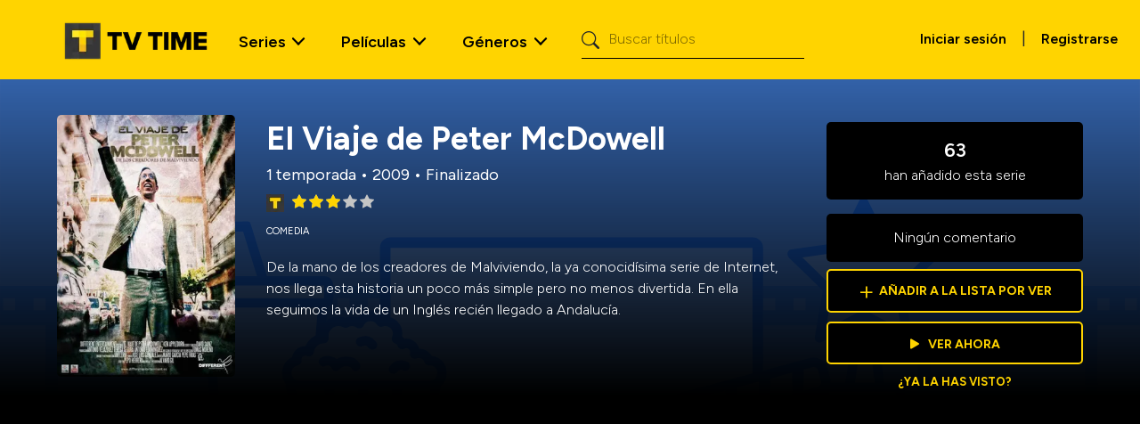

--- FILE ---
content_type: text/html; charset=utf-8
request_url: https://www.tvtime.com/es/show/331429
body_size: 35531
content:
<!DOCTYPE html><html lang="es"><head><meta charSet="utf-8"/><meta name="viewport" content="width=device-width, initial-scale=1"/><link rel="stylesheet" href="/_next/static/css/8c4e399d772c7760.css" data-precedence="next"/><link rel="stylesheet" href="/_next/static/css/455380e8d74e6160.css" data-precedence="next"/><link rel="stylesheet" href="/_next/static/css/c9095db647b2f4c5.css" data-precedence="next"/><link rel="stylesheet" href="/_next/static/css/dacb8f4295cc5c4b.css" data-precedence="next"/><link rel="stylesheet" href="/_next/static/css/354df19a7a0f3c34.css" data-precedence="next"/><link rel="stylesheet" href="/_next/static/css/4c4deb97646faeda.css" data-precedence="next"/><link rel="stylesheet" href="/_next/static/css/7c7e553a201b53ac.css" data-precedence="next"/><link rel="preload" as="script" fetchPriority="low" href="/_next/static/chunks/webpack-939b97b3724a707f.js"/><script src="/_next/static/chunks/fd9d1056-8ac77847945835a8.js" async=""></script><script src="/_next/static/chunks/2117-e6c0e01e5e3ffb50.js" async=""></script><script src="/_next/static/chunks/main-app-5294d1645fe5526e.js" async=""></script><script src="/_next/static/chunks/9324-be94937ec50fccec.js" async=""></script><script src="/_next/static/chunks/5878-929ef616ca9cdd47.js" async=""></script><script src="/_next/static/chunks/4085-d4df761fc6eb82a7.js" async=""></script><script src="/_next/static/chunks/2586-567c974f09b28ab7.js" async=""></script><script src="/_next/static/chunks/4272-b5a3adff55c32696.js" async=""></script><script src="/_next/static/chunks/1164-b6cab058630292fa.js" async=""></script><script src="/_next/static/chunks/8003-295790de52fe6ca2.js" async=""></script><script src="/_next/static/chunks/1189-564eeee1ecbf0520.js" async=""></script><script src="/_next/static/chunks/8989-bc8c7ac8a197376c.js" async=""></script><script src="/_next/static/chunks/app/%5Blocale%5D/show/%5Bid%5D/layout-0fe91da6f6a7489f.js" async=""></script><script src="/_next/static/chunks/app/not-found-5da4b6909855b6c0.js" async=""></script><script src="/_next/static/chunks/app/%5Blocale%5D/layout-dbdf5d1818914ac5.js" async=""></script><script src="/_next/static/chunks/8377-f75cd76167b2875c.js" async=""></script><script src="/_next/static/chunks/app/%5Blocale%5D/error-9df52a7f7ffd40af.js" async=""></script><script src="/_next/static/chunks/app/%5Blocale%5D/not-found-e77ae1ae9b5d976b.js" async=""></script><script src="/_next/static/chunks/6438-0aa4b6d21dccc6cf.js" async=""></script><script src="/_next/static/chunks/3186-288930e3a8999811.js" async=""></script><script src="/_next/static/chunks/7837-f70ff1574f80d1e3.js" async=""></script><script src="/_next/static/chunks/8178-5a513c1e79d9dad1.js" async=""></script><script src="/_next/static/chunks/5605-dd804b3c83a301c0.js" async=""></script><script src="/_next/static/chunks/app/%5Blocale%5D/show/%5Bid%5D/page-1687b7987d4ab539.js" async=""></script><link rel="preload" href="https://www.googletagmanager.com/gtm.js?id=GTM-NJX6QZW4" as="script"/><link rel="preload" href="https://adncdn.net/vHZcgL26" as="script"/><meta name="google-site-verification" content="I6RNEWfVuuMYh7ECM9bR3dzPk1qiuufc-5bepJWMlXM"/><link rel="preconnect" href="https://side-api.tvtime.com"/><title>El Viaje de Peter McDowell | TV Time</title><meta name="description" content="De la mano de los creadores de Malviviendo, la ya conocidísima serie de Internet, nos llega esta historia un poco más simple pero no menos divertida. En ella seguimos la vida de un Inglés recién llegado a Andalucía."/><meta property="og:title" content="El Viaje de Peter McDowell | TV Time"/><meta property="og:description" content="De la mano de los creadores de Malviviendo, la ya conocidísima serie de Internet, nos llega esta historia un poco más simple pero no menos divertida. En ella seguimos la vida de un Inglés recién llegado a Andalucía."/><meta property="og:url" content="https://www.tvtime.com/show/331429"/><meta property="og:site_name" content="TV Time"/><meta property="og:image" content="https://artworks.thetvdb.com/banners/posters/5d0cb958a320a.jpg"/><meta property="og:image:width" content="200"/><meta property="og:image:height" content="300"/><meta property="og:type" content="website"/><meta name="twitter:card" content="summary_large_image"/><meta name="twitter:title" content="El Viaje de Peter McDowell | TV Time"/><meta name="twitter:description" content="De la mano de los creadores de Malviviendo, la ya conocidísima serie de Internet, nos llega esta historia un poco más simple pero no menos divertida. En ella seguimos la vida de un Inglés recién llegado a Andalucía."/><meta name="twitter:image" content="https://artworks.thetvdb.com/banners/posters/5d0cb958a320a.jpg"/><meta name="twitter:image:width" content="200"/><meta name="twitter:image:height" content="300"/><link rel="icon" href="/favicon.ico" type="image/x-icon" sizes="16x16"/><meta name="next-size-adjust"/><script src="/_next/static/chunks/polyfills-42372ed130431b0a.js" noModule=""></script></head><body class="__className_7d5794 container-fluid p-0"><nav class="navigation_wrapper__AIlLQ navbar navbar-expand-lg navbar-light"><div class="container-fluid"><a class="navigation_navbar_brand__Yra5q navbar-brand" href="/"><img alt="TV Time Logo" loading="lazy" width="175" height="56" decoding="async" data-nimg="1" class="d-inline-block align-text-top" style="color:transparent" srcSet="/_next/image?url=%2F_next%2Fstatic%2Fmedia%2Ftvtime-logo.0b7d6b3a.png&amp;w=256&amp;q=75 1x, /_next/image?url=%2F_next%2Fstatic%2Fmedia%2Ftvtime-logo.0b7d6b3a.png&amp;w=384&amp;q=75 2x" src="/_next/image?url=%2F_next%2Fstatic%2Fmedia%2Ftvtime-logo.0b7d6b3a.png&amp;w=384&amp;q=75"/></a><button aria-controls="offcanvasNavbar-expand-lg" type="button" aria-label="Toggle navigation" class="navbar-toggler collapsed"><span class="navbar-toggler-icon"></span></button><div id="offcanvasNavbar-expand-lg" class="offcanvas offcanvas-end" aria-labelledby="offcanvasNavbarLabel-expand-lg"><div class="mobile-menu-header offcanvas-header"><a href="/" class="navigation_navbar_brand__Yra5q navbar-brand"><img alt="TV Time Logo" loading="lazy" width="175" height="56" decoding="async" data-nimg="1" class="d-inline-block align-text-top" style="color:transparent" srcSet="/_next/image?url=%2F_next%2Fstatic%2Fmedia%2Ftvtime-logo.0b7d6b3a.png&amp;w=256&amp;q=75 1x, /_next/image?url=%2F_next%2Fstatic%2Fmedia%2Ftvtime-logo.0b7d6b3a.png&amp;w=384&amp;q=75 2x" src="/_next/image?url=%2F_next%2Fstatic%2Fmedia%2Ftvtime-logo.0b7d6b3a.png&amp;w=384&amp;q=75"/></a><button type="button" class="btn-close" aria-label="Close"></button></div><div class="offcanvas-body"><div class="justify-content-start flex-grow-1 pe-3 navbar-nav"><div class="navigation_nav_item__Na4x_ nav-item dropdown nav-item dropdown"><a id="shows-dropdown" aria-expanded="false" role="button" class="dropdown-toggle nav-link" tabindex="0" href="#">Series</a></div><div class="navigation_nav_item__Na4x_ nav-item dropdown nav-item dropdown"><a id="movies-dropdown" aria-expanded="false" role="button" class="dropdown-toggle nav-link" tabindex="0" href="#">Películas</a></div><div class="navigation_nav_item__Na4x_ nav-item dropdown menu_genres nav-item dropdown"><a id="genres-dropdown" aria-expanded="false" role="button" class="dropdown-toggle nav-link" tabindex="0" href="#">Géneros</a></div><form class="d-flex ms-3"><span class="search_search_icon__NVZto"><i class="bi bi-search"></i></span><input placeholder="Buscar títulos" aria-label="Buscar" type="search" class="search_input_search__yFCaE form-control" value=""/></form><div class="navigation_mobile_signup__vaTIa text-center"><a href="https://app.tvtime.com?mode=auth" class="navigation_primaryButton__mOCY7 btn btn-dark link-underline link-underline-opacity-0 link-underline-opacity-0-hover text-uppercase mt-1 px-4 py-2 fw-medium" role="button">Regístrate gratis</a><span>¿Ya tienes cuenta?<!-- --> <a class="fw-semibold" href="https://app.tvtime.com?mode=auth">Iniciar sesión</a></span></div></div><div class="d-flex d-none d-lg-block pt-1"><a class="btn fw-semibold" href="https://app.tvtime.com?mode=auth">Iniciar sesión</a> <!-- -->|<!-- --> <a class="btn fw-semibold" href="https://app.tvtime.com?mode=auth">Registrarse</a></div></div></div></div></nav><main><header><div class="header_media_header__gcyv1 header_media_header_overlay__ddw2X"><img alt="El Viaje de Peter McDowell" loading="lazy" decoding="async" data-nimg="fill" class="z-n1" style="position:absolute;height:100%;width:100%;left:0;top:0;right:0;bottom:0;object-fit:cover;object-position:top;color:transparent" sizes="100vw" srcSet="/_next/image?url=%2Fstatic%2Fplaceholders%2Fplaceholder_banner.svg&amp;w=640&amp;q=75 640w, /_next/image?url=%2Fstatic%2Fplaceholders%2Fplaceholder_banner.svg&amp;w=750&amp;q=75 750w, /_next/image?url=%2Fstatic%2Fplaceholders%2Fplaceholder_banner.svg&amp;w=828&amp;q=75 828w, /_next/image?url=%2Fstatic%2Fplaceholders%2Fplaceholder_banner.svg&amp;w=1080&amp;q=75 1080w, /_next/image?url=%2Fstatic%2Fplaceholders%2Fplaceholder_banner.svg&amp;w=1200&amp;q=75 1200w, /_next/image?url=%2Fstatic%2Fplaceholders%2Fplaceholder_banner.svg&amp;w=1920&amp;q=75 1920w, /_next/image?url=%2Fstatic%2Fplaceholders%2Fplaceholder_banner.svg&amp;w=2048&amp;q=75 2048w, /_next/image?url=%2Fstatic%2Fplaceholders%2Fplaceholder_banner.svg&amp;w=3840&amp;q=75 3840w" src="/_next/image?url=%2Fstatic%2Fplaceholders%2Fplaceholder_banner.svg&amp;w=3840&amp;q=75"/><div class="header_media_detail__H_K2X"><div class="header_poster_wrapper__2QKmY z-2"><div class="header_poster__a_C1G"><img alt="El Viaje de Peter McDowell" loading="lazy" width="200" height="300" decoding="async" data-nimg="1" style="color:transparent" srcSet="/_next/image?url=https%3A%2F%2Fartworks.thetvdb.com%2Fbanners%2Fposters%2F5d0cb958a320a.jpg&amp;w=256&amp;q=75 1x, /_next/image?url=https%3A%2F%2Fartworks.thetvdb.com%2Fbanners%2Fposters%2F5d0cb958a320a.jpg&amp;w=640&amp;q=75 2x" src="/_next/image?url=https%3A%2F%2Fartworks.thetvdb.com%2Fbanners%2Fposters%2F5d0cb958a320a.jpg&amp;w=640&amp;q=75"/><div class="undefined"></div></div></div><div class="header_description_wrapper__1LR7j z-1"><div class="header_description____Zx0"><div class="header_name__Hu6fh">El Viaje de Peter McDowell</div><div class="header_seasons__oQgbo">1 temporada<!-- --> • <!-- -->2009<!-- --> • <!-- -->Finalizado</div><div class="rating_rating__MRBsU" data-rating="3"><img alt="TVT Rating" loading="lazy" width="25" height="25" decoding="async" data-nimg="1" style="color:transparent" srcSet="/_next/image?url=%2Fstatic%2Ftvt_rating_logo.webp&amp;w=32&amp;q=75 1x, /_next/image?url=%2Fstatic%2Ftvt_rating_logo.webp&amp;w=64&amp;q=75 2x" src="/_next/image?url=%2Fstatic%2Ftvt_rating_logo.webp&amp;w=64&amp;q=75"/><div class="rating_star_rating__qWvEp"><div class="rating_back_stars__xLIwp"><i class="bi bi-star-fill" aria-hidden="true"></i><i class="bi bi-star-fill" aria-hidden="true"></i><i class="bi bi-star-fill" aria-hidden="true"></i><i class="bi bi-star-fill" aria-hidden="true"></i><i class="bi bi-star-fill" aria-hidden="true"></i><div class="rating_front_stars__lxbBH" style="width:60%"><i class="bi bi-star-fill" aria-hidden="true"></i><i class="bi bi-star-fill" aria-hidden="true"></i><i class="bi bi-star-fill" aria-hidden="true"></i><i class="bi bi-star-fill" aria-hidden="true"></i><i class="bi bi-star-fill" aria-hidden="true"></i></div></div></div></div><div class="header_genres__VbXDF"><span>Comedia</span></div><div class="header_overview__vuZwx">De la mano de los creadores de Malviviendo, la ya conocidísima serie de Internet, nos llega esta historia un poco más simple pero no menos divertida. En ella seguimos la vida de un Inglés recién llegado a Andalucía.</div><div></div></div></div><div class="header_overview_mobile__HHRKs z-1">De la mano de los creadores de Malviviendo, la ya conocidísima serie de Internet, nos llega esta historia un poco más simple pero no menos divertida. En ella seguimos la vida de un Inglés recién llegado a Andalucía.</div><div class="header_stats_wrapper__8cCGp z-1"><div class="header_stats__COgOr"><div class="header_top__QtEO7"><div class="header_added__FOr1M"><span>63</span> han añadido esta serie</div><div class="header_comments__In0eT">Ningún comentario</div></div><a class="header_btn__9bxGl header_add_to_watchlist__JCeMy" href="https://app.tvtime.com/series/bdf7e3fa-7f47-4c48-aec3-217457330864"><span>+</span><div class="header_add__GmlEW">Añadir a la lista por ver</div></a><a class="header_btn__9bxGl header_watch_now__i_QFX" href="https://app.tvtime.com/series/bdf7e3fa-7f47-4c48-aec3-217457330864"><i class="header_watch_now_icon__SFDTn bi bi-play-fill"></i>Ver ahora</a><a class="header_seen__J0Jpe" href="https://app.tvtime.com/series/bdf7e3fa-7f47-4c48-aec3-217457330864">¿Ya la has visto?</a></div></div></div></div></header><section class="carousel_wrapper foundation_carousel__nf9bK episodes entity"><div class="foundation_header__g2gHt carousel_header"><h2>Episodios</h2></div><div class="slick-slider episodes slick-initialized" dir="ltr"><div data-role="none" class="slick-arrow slick-prev slick-disabled" style="display:block"><div class="foundation_prev__xeibg prev-arrow"><img alt="Prev" loading="lazy" width="24" height="40" decoding="async" data-nimg="1" class="foundation_arrow__R9L0a" style="color:transparent" srcSet="/_next/image?url=%2Fstatic%2Farrow_large_yellow.svg&amp;w=32&amp;q=75 1x, /_next/image?url=%2Fstatic%2Farrow_large_yellow.svg&amp;w=48&amp;q=75 2x" src="/_next/image?url=%2Fstatic%2Farrow_large_yellow.svg&amp;w=48&amp;q=75"/><div class="foundation_arrowBkg__h_ZET arrow-bkg"></div></div></div><div class="slick-list"><div class="slick-track" style="width:0px;left:0px"><div style="outline:none" data-index="0" class="slick-slide slick-active slick-current" tabindex="-1" aria-hidden="false"><div><div tabindex="-1" style="width:100%;display:inline-block"><a class="episodes" href="https://app.tvtime.com/show/bdf7e3fa-7f47-4c48-aec3-217457330864/episode/19b96437-8bd9-483e-8916-dfeb316d13d8"><div class="item_item__7LzaT item_itemOverlay__DOSOS episodes-item slider-item card border-0"><img alt="Peter Francis McDowell" loading="lazy" width="265" height="150" decoding="async" data-nimg="1" class="card-img" style="color:transparent;object-fit:cover;object-position:center;width:265px;height:150px;background-size:cover;background-position:center;background-repeat:no-repeat;background-image:url(&quot;data:image/svg+xml;charset=utf-8,%3Csvg xmlns=&#x27;http://www.w3.org/2000/svg&#x27; viewBox=&#x27;0 0 265 150&#x27;%3E%3Cfilter id=&#x27;b&#x27; color-interpolation-filters=&#x27;sRGB&#x27;%3E%3CfeGaussianBlur stdDeviation=&#x27;20&#x27;/%3E%3CfeColorMatrix values=&#x27;1 0 0 0 0 0 1 0 0 0 0 0 1 0 0 0 0 0 100 -1&#x27; result=&#x27;s&#x27;/%3E%3CfeFlood x=&#x27;0&#x27; y=&#x27;0&#x27; width=&#x27;100%25&#x27; height=&#x27;100%25&#x27;/%3E%3CfeComposite operator=&#x27;out&#x27; in=&#x27;s&#x27;/%3E%3CfeComposite in2=&#x27;SourceGraphic&#x27;/%3E%3CfeGaussianBlur stdDeviation=&#x27;20&#x27;/%3E%3C/filter%3E%3Cimage width=&#x27;100%25&#x27; height=&#x27;100%25&#x27; x=&#x27;0&#x27; y=&#x27;0&#x27; preserveAspectRatio=&#x27;none&#x27; style=&#x27;filter: url(%23b);&#x27; href=&#x27;[data-uri]&#x27;/%3E%3C/svg%3E&quot;)" srcSet="/_next/image?url=%2Fstatic%2Fplaceholders%2Fplaceholder_banner.svg&amp;w=384&amp;q=75 1x, /_next/image?url=%2Fstatic%2Fplaceholders%2Fplaceholder_banner.svg&amp;w=640&amp;q=75 2x" src="/_next/image?url=%2Fstatic%2Fplaceholders%2Fplaceholder_banner.svg&amp;w=640&amp;q=75"/><div class="item_itemInfo__mGVnC item-info card-img-overlay d-flex flex-column justify-content-end z-2"><h5 class=" card-title">S01 | E01</h5><ul class="list-unstyled metadata card-subtitle"><li class="name">Peter Francis McDowell</li><li class="air-date">Jul 19, 2009</li></ul></div></div></a></div></div></div><div style="outline:none" data-index="1" class="slick-slide slick-active" tabindex="-1" aria-hidden="false"><div><div tabindex="-1" style="width:100%;display:inline-block"><a class="episodes" href="https://app.tvtime.com/show/bdf7e3fa-7f47-4c48-aec3-217457330864/episode/522f10b1-690b-40b6-a5fc-6adaa94bdf3f"><div class="item_item__7LzaT item_itemOverlay__DOSOS episodes-item slider-item card border-0"><img alt="Welcome" loading="lazy" width="265" height="150" decoding="async" data-nimg="1" class="card-img" style="color:transparent;object-fit:cover;object-position:center;width:265px;height:150px;background-size:cover;background-position:center;background-repeat:no-repeat;background-image:url(&quot;data:image/svg+xml;charset=utf-8,%3Csvg xmlns=&#x27;http://www.w3.org/2000/svg&#x27; viewBox=&#x27;0 0 265 150&#x27;%3E%3Cfilter id=&#x27;b&#x27; color-interpolation-filters=&#x27;sRGB&#x27;%3E%3CfeGaussianBlur stdDeviation=&#x27;20&#x27;/%3E%3CfeColorMatrix values=&#x27;1 0 0 0 0 0 1 0 0 0 0 0 1 0 0 0 0 0 100 -1&#x27; result=&#x27;s&#x27;/%3E%3CfeFlood x=&#x27;0&#x27; y=&#x27;0&#x27; width=&#x27;100%25&#x27; height=&#x27;100%25&#x27;/%3E%3CfeComposite operator=&#x27;out&#x27; in=&#x27;s&#x27;/%3E%3CfeComposite in2=&#x27;SourceGraphic&#x27;/%3E%3CfeGaussianBlur stdDeviation=&#x27;20&#x27;/%3E%3C/filter%3E%3Cimage width=&#x27;100%25&#x27; height=&#x27;100%25&#x27; x=&#x27;0&#x27; y=&#x27;0&#x27; preserveAspectRatio=&#x27;none&#x27; style=&#x27;filter: url(%23b);&#x27; href=&#x27;[data-uri]&#x27;/%3E%3C/svg%3E&quot;)" srcSet="/_next/image?url=%2Fstatic%2Fplaceholders%2Fplaceholder_banner.svg&amp;w=384&amp;q=75 1x, /_next/image?url=%2Fstatic%2Fplaceholders%2Fplaceholder_banner.svg&amp;w=640&amp;q=75 2x" src="/_next/image?url=%2Fstatic%2Fplaceholders%2Fplaceholder_banner.svg&amp;w=640&amp;q=75"/><div class="item_itemInfo__mGVnC item-info card-img-overlay d-flex flex-column justify-content-end z-2"><h5 class=" card-title">S01 | E02</h5><ul class="list-unstyled metadata card-subtitle"><li class="name">Welcome</li><li class="air-date">Jul 21, 2009</li></ul></div></div></a></div></div></div><div style="outline:none" data-index="2" class="slick-slide slick-active" tabindex="-1" aria-hidden="false"><div><div tabindex="-1" style="width:100%;display:inline-block"><a class="episodes" href="https://app.tvtime.com/show/bdf7e3fa-7f47-4c48-aec3-217457330864/episode/88b1ba2e-4b96-42fb-a060-405449f4ef0f"><div class="item_item__7LzaT item_itemOverlay__DOSOS episodes-item slider-item card border-0"><img alt="Bon appetit" loading="lazy" width="265" height="150" decoding="async" data-nimg="1" class="card-img" style="color:transparent;object-fit:cover;object-position:center;width:265px;height:150px;background-size:cover;background-position:center;background-repeat:no-repeat;background-image:url(&quot;data:image/svg+xml;charset=utf-8,%3Csvg xmlns=&#x27;http://www.w3.org/2000/svg&#x27; viewBox=&#x27;0 0 265 150&#x27;%3E%3Cfilter id=&#x27;b&#x27; color-interpolation-filters=&#x27;sRGB&#x27;%3E%3CfeGaussianBlur stdDeviation=&#x27;20&#x27;/%3E%3CfeColorMatrix values=&#x27;1 0 0 0 0 0 1 0 0 0 0 0 1 0 0 0 0 0 100 -1&#x27; result=&#x27;s&#x27;/%3E%3CfeFlood x=&#x27;0&#x27; y=&#x27;0&#x27; width=&#x27;100%25&#x27; height=&#x27;100%25&#x27;/%3E%3CfeComposite operator=&#x27;out&#x27; in=&#x27;s&#x27;/%3E%3CfeComposite in2=&#x27;SourceGraphic&#x27;/%3E%3CfeGaussianBlur stdDeviation=&#x27;20&#x27;/%3E%3C/filter%3E%3Cimage width=&#x27;100%25&#x27; height=&#x27;100%25&#x27; x=&#x27;0&#x27; y=&#x27;0&#x27; preserveAspectRatio=&#x27;none&#x27; style=&#x27;filter: url(%23b);&#x27; href=&#x27;[data-uri]&#x27;/%3E%3C/svg%3E&quot;)" srcSet="/_next/image?url=%2Fstatic%2Fplaceholders%2Fplaceholder_banner.svg&amp;w=384&amp;q=75 1x, /_next/image?url=%2Fstatic%2Fplaceholders%2Fplaceholder_banner.svg&amp;w=640&amp;q=75 2x" src="/_next/image?url=%2Fstatic%2Fplaceholders%2Fplaceholder_banner.svg&amp;w=640&amp;q=75"/><div class="item_itemInfo__mGVnC item-info card-img-overlay d-flex flex-column justify-content-end z-2"><h5 class=" card-title">S01 | E03</h5><ul class="list-unstyled metadata card-subtitle"><li class="name">Bon appetit</li><li class="air-date">Jul 24, 2009</li></ul></div></div></a></div></div></div><div style="outline:none" data-index="3" class="slick-slide slick-active" tabindex="-1" aria-hidden="false"><div><div tabindex="-1" style="width:100%;display:inline-block"><a class="episodes" href="https://app.tvtime.com/show/bdf7e3fa-7f47-4c48-aec3-217457330864/episode/ab071c7b-b947-48d9-889c-739719313b60"><div class="item_item__7LzaT item_itemOverlay__DOSOS episodes-item slider-item card border-0"><img alt="Do you like los melones?" loading="lazy" width="265" height="150" decoding="async" data-nimg="1" class="card-img" style="color:transparent;object-fit:cover;object-position:center;width:265px;height:150px;background-size:cover;background-position:center;background-repeat:no-repeat;background-image:url(&quot;data:image/svg+xml;charset=utf-8,%3Csvg xmlns=&#x27;http://www.w3.org/2000/svg&#x27; viewBox=&#x27;0 0 265 150&#x27;%3E%3Cfilter id=&#x27;b&#x27; color-interpolation-filters=&#x27;sRGB&#x27;%3E%3CfeGaussianBlur stdDeviation=&#x27;20&#x27;/%3E%3CfeColorMatrix values=&#x27;1 0 0 0 0 0 1 0 0 0 0 0 1 0 0 0 0 0 100 -1&#x27; result=&#x27;s&#x27;/%3E%3CfeFlood x=&#x27;0&#x27; y=&#x27;0&#x27; width=&#x27;100%25&#x27; height=&#x27;100%25&#x27;/%3E%3CfeComposite operator=&#x27;out&#x27; in=&#x27;s&#x27;/%3E%3CfeComposite in2=&#x27;SourceGraphic&#x27;/%3E%3CfeGaussianBlur stdDeviation=&#x27;20&#x27;/%3E%3C/filter%3E%3Cimage width=&#x27;100%25&#x27; height=&#x27;100%25&#x27; x=&#x27;0&#x27; y=&#x27;0&#x27; preserveAspectRatio=&#x27;none&#x27; style=&#x27;filter: url(%23b);&#x27; href=&#x27;[data-uri]&#x27;/%3E%3C/svg%3E&quot;)" srcSet="/_next/image?url=%2Fstatic%2Fplaceholders%2Fplaceholder_banner.svg&amp;w=384&amp;q=75 1x, /_next/image?url=%2Fstatic%2Fplaceholders%2Fplaceholder_banner.svg&amp;w=640&amp;q=75 2x" src="/_next/image?url=%2Fstatic%2Fplaceholders%2Fplaceholder_banner.svg&amp;w=640&amp;q=75"/><div class="item_itemInfo__mGVnC item-info card-img-overlay d-flex flex-column justify-content-end z-2"><h5 class=" card-title">S01 | E04</h5><ul class="list-unstyled metadata card-subtitle"><li class="name">Do you like los melones?</li><li class="air-date">Jul 29, 2009</li></ul></div></div></a></div></div></div><div style="outline:none" data-index="4" class="slick-slide slick-active" tabindex="-1" aria-hidden="false"><div><div tabindex="-1" style="width:100%;display:inline-block"><a class="episodes" href="https://app.tvtime.com/show/bdf7e3fa-7f47-4c48-aec3-217457330864/episode/f8b62c19-8bba-4b13-bee9-6e06967c6d56"><div class="item_item__7LzaT item_itemOverlay__DOSOS episodes-item slider-item card border-0"><img alt="No country for blond men" loading="lazy" width="265" height="150" decoding="async" data-nimg="1" class="card-img" style="color:transparent;object-fit:cover;object-position:center;width:265px;height:150px;background-size:cover;background-position:center;background-repeat:no-repeat;background-image:url(&quot;data:image/svg+xml;charset=utf-8,%3Csvg xmlns=&#x27;http://www.w3.org/2000/svg&#x27; viewBox=&#x27;0 0 265 150&#x27;%3E%3Cfilter id=&#x27;b&#x27; color-interpolation-filters=&#x27;sRGB&#x27;%3E%3CfeGaussianBlur stdDeviation=&#x27;20&#x27;/%3E%3CfeColorMatrix values=&#x27;1 0 0 0 0 0 1 0 0 0 0 0 1 0 0 0 0 0 100 -1&#x27; result=&#x27;s&#x27;/%3E%3CfeFlood x=&#x27;0&#x27; y=&#x27;0&#x27; width=&#x27;100%25&#x27; height=&#x27;100%25&#x27;/%3E%3CfeComposite operator=&#x27;out&#x27; in=&#x27;s&#x27;/%3E%3CfeComposite in2=&#x27;SourceGraphic&#x27;/%3E%3CfeGaussianBlur stdDeviation=&#x27;20&#x27;/%3E%3C/filter%3E%3Cimage width=&#x27;100%25&#x27; height=&#x27;100%25&#x27; x=&#x27;0&#x27; y=&#x27;0&#x27; preserveAspectRatio=&#x27;none&#x27; style=&#x27;filter: url(%23b);&#x27; href=&#x27;[data-uri]&#x27;/%3E%3C/svg%3E&quot;)" srcSet="/_next/image?url=%2Fstatic%2Fplaceholders%2Fplaceholder_banner.svg&amp;w=384&amp;q=75 1x, /_next/image?url=%2Fstatic%2Fplaceholders%2Fplaceholder_banner.svg&amp;w=640&amp;q=75 2x" src="/_next/image?url=%2Fstatic%2Fplaceholders%2Fplaceholder_banner.svg&amp;w=640&amp;q=75"/><div class="item_itemInfo__mGVnC item-info card-img-overlay d-flex flex-column justify-content-end z-2"><h5 class=" card-title">S01 | E05</h5><ul class="list-unstyled metadata card-subtitle"><li class="name">No country for blond men</li><li class="air-date">Aug 23, 2009</li></ul></div></div></a></div></div></div><div style="outline:none" data-index="5" class="slick-slide" tabindex="-1" aria-hidden="true"><div><div tabindex="-1" style="width:100%;display:inline-block"><a class="episodes" href="https://app.tvtime.com/show/bdf7e3fa-7f47-4c48-aec3-217457330864/episode/1551e08e-a83c-4e86-a1a8-430728c74aa7"><div class="item_item__7LzaT item_itemOverlay__DOSOS episodes-item slider-item card border-0"><img alt="Three panties" loading="lazy" width="265" height="150" decoding="async" data-nimg="1" class="card-img" style="color:transparent;object-fit:cover;object-position:center;width:265px;height:150px;background-size:cover;background-position:center;background-repeat:no-repeat;background-image:url(&quot;data:image/svg+xml;charset=utf-8,%3Csvg xmlns=&#x27;http://www.w3.org/2000/svg&#x27; viewBox=&#x27;0 0 265 150&#x27;%3E%3Cfilter id=&#x27;b&#x27; color-interpolation-filters=&#x27;sRGB&#x27;%3E%3CfeGaussianBlur stdDeviation=&#x27;20&#x27;/%3E%3CfeColorMatrix values=&#x27;1 0 0 0 0 0 1 0 0 0 0 0 1 0 0 0 0 0 100 -1&#x27; result=&#x27;s&#x27;/%3E%3CfeFlood x=&#x27;0&#x27; y=&#x27;0&#x27; width=&#x27;100%25&#x27; height=&#x27;100%25&#x27;/%3E%3CfeComposite operator=&#x27;out&#x27; in=&#x27;s&#x27;/%3E%3CfeComposite in2=&#x27;SourceGraphic&#x27;/%3E%3CfeGaussianBlur stdDeviation=&#x27;20&#x27;/%3E%3C/filter%3E%3Cimage width=&#x27;100%25&#x27; height=&#x27;100%25&#x27; x=&#x27;0&#x27; y=&#x27;0&#x27; preserveAspectRatio=&#x27;none&#x27; style=&#x27;filter: url(%23b);&#x27; href=&#x27;[data-uri]&#x27;/%3E%3C/svg%3E&quot;)" srcSet="/_next/image?url=%2Fstatic%2Fplaceholders%2Fplaceholder_banner.svg&amp;w=384&amp;q=75 1x, /_next/image?url=%2Fstatic%2Fplaceholders%2Fplaceholder_banner.svg&amp;w=640&amp;q=75 2x" src="/_next/image?url=%2Fstatic%2Fplaceholders%2Fplaceholder_banner.svg&amp;w=640&amp;q=75"/><div class="item_itemInfo__mGVnC item-info card-img-overlay d-flex flex-column justify-content-end z-2"><h5 class=" card-title">S01 | E06</h5><ul class="list-unstyled metadata card-subtitle"><li class="name">Three panties</li><li class="air-date">Aug 25, 2009</li></ul></div></div></a></div></div></div><div style="outline:none" data-index="6" class="slick-slide" tabindex="-1" aria-hidden="true"><div><div tabindex="-1" style="width:100%;display:inline-block"><a class="episodes" href="https://app.tvtime.com/show/bdf7e3fa-7f47-4c48-aec3-217457330864/episode/ec779e90-3073-4ed0-9b58-b5e76f6a5c2b"><div class="item_item__7LzaT item_itemOverlay__DOSOS episodes-item slider-item card border-0"><img alt="Cinema paradise" loading="lazy" width="265" height="150" decoding="async" data-nimg="1" class="card-img" style="color:transparent;object-fit:cover;object-position:center;width:265px;height:150px;background-size:cover;background-position:center;background-repeat:no-repeat;background-image:url(&quot;data:image/svg+xml;charset=utf-8,%3Csvg xmlns=&#x27;http://www.w3.org/2000/svg&#x27; viewBox=&#x27;0 0 265 150&#x27;%3E%3Cfilter id=&#x27;b&#x27; color-interpolation-filters=&#x27;sRGB&#x27;%3E%3CfeGaussianBlur stdDeviation=&#x27;20&#x27;/%3E%3CfeColorMatrix values=&#x27;1 0 0 0 0 0 1 0 0 0 0 0 1 0 0 0 0 0 100 -1&#x27; result=&#x27;s&#x27;/%3E%3CfeFlood x=&#x27;0&#x27; y=&#x27;0&#x27; width=&#x27;100%25&#x27; height=&#x27;100%25&#x27;/%3E%3CfeComposite operator=&#x27;out&#x27; in=&#x27;s&#x27;/%3E%3CfeComposite in2=&#x27;SourceGraphic&#x27;/%3E%3CfeGaussianBlur stdDeviation=&#x27;20&#x27;/%3E%3C/filter%3E%3Cimage width=&#x27;100%25&#x27; height=&#x27;100%25&#x27; x=&#x27;0&#x27; y=&#x27;0&#x27; preserveAspectRatio=&#x27;none&#x27; style=&#x27;filter: url(%23b);&#x27; href=&#x27;[data-uri]&#x27;/%3E%3C/svg%3E&quot;)" srcSet="/_next/image?url=%2Fstatic%2Fplaceholders%2Fplaceholder_banner.svg&amp;w=384&amp;q=75 1x, /_next/image?url=%2Fstatic%2Fplaceholders%2Fplaceholder_banner.svg&amp;w=640&amp;q=75 2x" src="/_next/image?url=%2Fstatic%2Fplaceholders%2Fplaceholder_banner.svg&amp;w=640&amp;q=75"/><div class="item_itemInfo__mGVnC item-info card-img-overlay d-flex flex-column justify-content-end z-2"><h5 class=" card-title">S01 | E07</h5><ul class="list-unstyled metadata card-subtitle"><li class="name">Cinema paradise</li><li class="air-date">Aug 25, 2009</li></ul></div></div></a></div></div></div><div style="outline:none" data-index="7" class="slick-slide" tabindex="-1" aria-hidden="true"><div><div tabindex="-1" style="width:100%;display:inline-block"><a class="episodes" href="https://app.tvtime.com/show/bdf7e3fa-7f47-4c48-aec3-217457330864/episode/a799088e-3812-49ba-b273-0bd42e33beb9"><div class="item_item__7LzaT item_itemOverlay__DOSOS episodes-item slider-item card border-0"><img alt="Orange crickets" loading="lazy" width="265" height="150" decoding="async" data-nimg="1" class="card-img" style="color:transparent;object-fit:cover;object-position:center;width:265px;height:150px;background-size:cover;background-position:center;background-repeat:no-repeat;background-image:url(&quot;data:image/svg+xml;charset=utf-8,%3Csvg xmlns=&#x27;http://www.w3.org/2000/svg&#x27; viewBox=&#x27;0 0 265 150&#x27;%3E%3Cfilter id=&#x27;b&#x27; color-interpolation-filters=&#x27;sRGB&#x27;%3E%3CfeGaussianBlur stdDeviation=&#x27;20&#x27;/%3E%3CfeColorMatrix values=&#x27;1 0 0 0 0 0 1 0 0 0 0 0 1 0 0 0 0 0 100 -1&#x27; result=&#x27;s&#x27;/%3E%3CfeFlood x=&#x27;0&#x27; y=&#x27;0&#x27; width=&#x27;100%25&#x27; height=&#x27;100%25&#x27;/%3E%3CfeComposite operator=&#x27;out&#x27; in=&#x27;s&#x27;/%3E%3CfeComposite in2=&#x27;SourceGraphic&#x27;/%3E%3CfeGaussianBlur stdDeviation=&#x27;20&#x27;/%3E%3C/filter%3E%3Cimage width=&#x27;100%25&#x27; height=&#x27;100%25&#x27; x=&#x27;0&#x27; y=&#x27;0&#x27; preserveAspectRatio=&#x27;none&#x27; style=&#x27;filter: url(%23b);&#x27; href=&#x27;[data-uri]&#x27;/%3E%3C/svg%3E&quot;)" srcSet="/_next/image?url=%2Fstatic%2Fplaceholders%2Fplaceholder_banner.svg&amp;w=384&amp;q=75 1x, /_next/image?url=%2Fstatic%2Fplaceholders%2Fplaceholder_banner.svg&amp;w=640&amp;q=75 2x" src="/_next/image?url=%2Fstatic%2Fplaceholders%2Fplaceholder_banner.svg&amp;w=640&amp;q=75"/><div class="item_itemInfo__mGVnC item-info card-img-overlay d-flex flex-column justify-content-end z-2"><h5 class=" card-title">S01 | E08</h5><ul class="list-unstyled metadata card-subtitle"><li class="name">Orange crickets</li><li class="air-date">Aug 26, 2009</li></ul></div></div></a></div></div></div><div style="outline:none" data-index="8" class="slick-slide" tabindex="-1" aria-hidden="true"><div><div tabindex="-1" style="width:100%;display:inline-block"><a class="episodes" href="https://app.tvtime.com/show/bdf7e3fa-7f47-4c48-aec3-217457330864/episode/d485a50a-b349-4925-b874-790013e23b58"><div class="item_item__7LzaT item_itemOverlay__DOSOS episodes-item slider-item card border-0"><img alt="Magic cake" loading="lazy" width="265" height="150" decoding="async" data-nimg="1" class="card-img" style="color:transparent;object-fit:cover;object-position:center;width:265px;height:150px;background-size:cover;background-position:center;background-repeat:no-repeat;background-image:url(&quot;data:image/svg+xml;charset=utf-8,%3Csvg xmlns=&#x27;http://www.w3.org/2000/svg&#x27; viewBox=&#x27;0 0 265 150&#x27;%3E%3Cfilter id=&#x27;b&#x27; color-interpolation-filters=&#x27;sRGB&#x27;%3E%3CfeGaussianBlur stdDeviation=&#x27;20&#x27;/%3E%3CfeColorMatrix values=&#x27;1 0 0 0 0 0 1 0 0 0 0 0 1 0 0 0 0 0 100 -1&#x27; result=&#x27;s&#x27;/%3E%3CfeFlood x=&#x27;0&#x27; y=&#x27;0&#x27; width=&#x27;100%25&#x27; height=&#x27;100%25&#x27;/%3E%3CfeComposite operator=&#x27;out&#x27; in=&#x27;s&#x27;/%3E%3CfeComposite in2=&#x27;SourceGraphic&#x27;/%3E%3CfeGaussianBlur stdDeviation=&#x27;20&#x27;/%3E%3C/filter%3E%3Cimage width=&#x27;100%25&#x27; height=&#x27;100%25&#x27; x=&#x27;0&#x27; y=&#x27;0&#x27; preserveAspectRatio=&#x27;none&#x27; style=&#x27;filter: url(%23b);&#x27; href=&#x27;[data-uri]&#x27;/%3E%3C/svg%3E&quot;)" srcSet="/_next/image?url=%2Fstatic%2Fplaceholders%2Fplaceholder_banner.svg&amp;w=384&amp;q=75 1x, /_next/image?url=%2Fstatic%2Fplaceholders%2Fplaceholder_banner.svg&amp;w=640&amp;q=75 2x" src="/_next/image?url=%2Fstatic%2Fplaceholders%2Fplaceholder_banner.svg&amp;w=640&amp;q=75"/><div class="item_itemInfo__mGVnC item-info card-img-overlay d-flex flex-column justify-content-end z-2"><h5 class=" card-title">S01 | E09</h5><ul class="list-unstyled metadata card-subtitle"><li class="name">Magic cake</li><li class="air-date">Aug 26, 2009</li></ul></div></div></a></div></div></div><div style="outline:none" data-index="9" class="slick-slide" tabindex="-1" aria-hidden="true"><div><div tabindex="-1" style="width:100%;display:inline-block"><a class="episodes" href="https://app.tvtime.com/show/bdf7e3fa-7f47-4c48-aec3-217457330864/episode/1941d86b-d581-431c-b95a-9b749dcfccb1"><div class="item_item__7LzaT item_itemOverlay__DOSOS episodes-item slider-item card border-0"><img alt="Fucking party" loading="lazy" width="265" height="150" decoding="async" data-nimg="1" class="card-img" style="color:transparent;object-fit:cover;object-position:center;width:265px;height:150px;background-size:cover;background-position:center;background-repeat:no-repeat;background-image:url(&quot;data:image/svg+xml;charset=utf-8,%3Csvg xmlns=&#x27;http://www.w3.org/2000/svg&#x27; viewBox=&#x27;0 0 265 150&#x27;%3E%3Cfilter id=&#x27;b&#x27; color-interpolation-filters=&#x27;sRGB&#x27;%3E%3CfeGaussianBlur stdDeviation=&#x27;20&#x27;/%3E%3CfeColorMatrix values=&#x27;1 0 0 0 0 0 1 0 0 0 0 0 1 0 0 0 0 0 100 -1&#x27; result=&#x27;s&#x27;/%3E%3CfeFlood x=&#x27;0&#x27; y=&#x27;0&#x27; width=&#x27;100%25&#x27; height=&#x27;100%25&#x27;/%3E%3CfeComposite operator=&#x27;out&#x27; in=&#x27;s&#x27;/%3E%3CfeComposite in2=&#x27;SourceGraphic&#x27;/%3E%3CfeGaussianBlur stdDeviation=&#x27;20&#x27;/%3E%3C/filter%3E%3Cimage width=&#x27;100%25&#x27; height=&#x27;100%25&#x27; x=&#x27;0&#x27; y=&#x27;0&#x27; preserveAspectRatio=&#x27;none&#x27; style=&#x27;filter: url(%23b);&#x27; href=&#x27;[data-uri]&#x27;/%3E%3C/svg%3E&quot;)" srcSet="/_next/image?url=%2Fstatic%2Fplaceholders%2Fplaceholder_banner.svg&amp;w=384&amp;q=75 1x, /_next/image?url=%2Fstatic%2Fplaceholders%2Fplaceholder_banner.svg&amp;w=640&amp;q=75 2x" src="/_next/image?url=%2Fstatic%2Fplaceholders%2Fplaceholder_banner.svg&amp;w=640&amp;q=75"/><div class="item_itemInfo__mGVnC item-info card-img-overlay d-flex flex-column justify-content-end z-2"><h5 class=" card-title">S01 | E10</h5><ul class="list-unstyled metadata card-subtitle"><li class="name">Fucking party</li><li class="air-date">Aug 26, 2009</li></ul></div></div></a></div></div></div><div style="outline:none" data-index="10" class="slick-slide" tabindex="-1" aria-hidden="true"><div><div tabindex="-1" style="width:100%;display:inline-block"><a class="episodes" href="https://app.tvtime.com/show/bdf7e3fa-7f47-4c48-aec3-217457330864/episode/411a60db-b423-4c3b-994b-629d1fda9f30"><div class="item_item__7LzaT item_itemOverlay__DOSOS episodes-item slider-item card border-0"><img alt="Blind work" loading="lazy" width="265" height="150" decoding="async" data-nimg="1" class="card-img" style="color:transparent;object-fit:cover;object-position:center;width:265px;height:150px;background-size:cover;background-position:center;background-repeat:no-repeat;background-image:url(&quot;data:image/svg+xml;charset=utf-8,%3Csvg xmlns=&#x27;http://www.w3.org/2000/svg&#x27; viewBox=&#x27;0 0 265 150&#x27;%3E%3Cfilter id=&#x27;b&#x27; color-interpolation-filters=&#x27;sRGB&#x27;%3E%3CfeGaussianBlur stdDeviation=&#x27;20&#x27;/%3E%3CfeColorMatrix values=&#x27;1 0 0 0 0 0 1 0 0 0 0 0 1 0 0 0 0 0 100 -1&#x27; result=&#x27;s&#x27;/%3E%3CfeFlood x=&#x27;0&#x27; y=&#x27;0&#x27; width=&#x27;100%25&#x27; height=&#x27;100%25&#x27;/%3E%3CfeComposite operator=&#x27;out&#x27; in=&#x27;s&#x27;/%3E%3CfeComposite in2=&#x27;SourceGraphic&#x27;/%3E%3CfeGaussianBlur stdDeviation=&#x27;20&#x27;/%3E%3C/filter%3E%3Cimage width=&#x27;100%25&#x27; height=&#x27;100%25&#x27; x=&#x27;0&#x27; y=&#x27;0&#x27; preserveAspectRatio=&#x27;none&#x27; style=&#x27;filter: url(%23b);&#x27; href=&#x27;[data-uri]&#x27;/%3E%3C/svg%3E&quot;)" srcSet="/_next/image?url=%2Fstatic%2Fplaceholders%2Fplaceholder_banner.svg&amp;w=384&amp;q=75 1x, /_next/image?url=%2Fstatic%2Fplaceholders%2Fplaceholder_banner.svg&amp;w=640&amp;q=75 2x" src="/_next/image?url=%2Fstatic%2Fplaceholders%2Fplaceholder_banner.svg&amp;w=640&amp;q=75"/><div class="item_itemInfo__mGVnC item-info card-img-overlay d-flex flex-column justify-content-end z-2"><h5 class=" card-title">S01 | E11</h5><ul class="list-unstyled metadata card-subtitle"><li class="name">Blind work</li><li class="air-date">Aug 28, 2009</li></ul></div></div></a></div></div></div><div style="outline:none" data-index="11" class="slick-slide" tabindex="-1" aria-hidden="true"><div><div tabindex="-1" style="width:100%;display:inline-block"><a class="episodes" href="https://app.tvtime.com/show/bdf7e3fa-7f47-4c48-aec3-217457330864/episode/473886ba-20c7-4001-b0bd-b46d62b336f1"><div class="item_item__7LzaT item_itemOverlay__DOSOS episodes-item slider-item card border-0"><img alt="Old remembers" loading="lazy" width="265" height="150" decoding="async" data-nimg="1" class="card-img" style="color:transparent;object-fit:cover;object-position:center;width:265px;height:150px;background-size:cover;background-position:center;background-repeat:no-repeat;background-image:url(&quot;data:image/svg+xml;charset=utf-8,%3Csvg xmlns=&#x27;http://www.w3.org/2000/svg&#x27; viewBox=&#x27;0 0 265 150&#x27;%3E%3Cfilter id=&#x27;b&#x27; color-interpolation-filters=&#x27;sRGB&#x27;%3E%3CfeGaussianBlur stdDeviation=&#x27;20&#x27;/%3E%3CfeColorMatrix values=&#x27;1 0 0 0 0 0 1 0 0 0 0 0 1 0 0 0 0 0 100 -1&#x27; result=&#x27;s&#x27;/%3E%3CfeFlood x=&#x27;0&#x27; y=&#x27;0&#x27; width=&#x27;100%25&#x27; height=&#x27;100%25&#x27;/%3E%3CfeComposite operator=&#x27;out&#x27; in=&#x27;s&#x27;/%3E%3CfeComposite in2=&#x27;SourceGraphic&#x27;/%3E%3CfeGaussianBlur stdDeviation=&#x27;20&#x27;/%3E%3C/filter%3E%3Cimage width=&#x27;100%25&#x27; height=&#x27;100%25&#x27; x=&#x27;0&#x27; y=&#x27;0&#x27; preserveAspectRatio=&#x27;none&#x27; style=&#x27;filter: url(%23b);&#x27; href=&#x27;[data-uri]&#x27;/%3E%3C/svg%3E&quot;)" srcSet="/_next/image?url=%2Fstatic%2Fplaceholders%2Fplaceholder_banner.svg&amp;w=384&amp;q=75 1x, /_next/image?url=%2Fstatic%2Fplaceholders%2Fplaceholder_banner.svg&amp;w=640&amp;q=75 2x" src="/_next/image?url=%2Fstatic%2Fplaceholders%2Fplaceholder_banner.svg&amp;w=640&amp;q=75"/><div class="item_itemInfo__mGVnC item-info card-img-overlay d-flex flex-column justify-content-end z-2"><h5 class=" card-title">S01 | E12</h5><ul class="list-unstyled metadata card-subtitle"><li class="name">Old remembers</li><li class="air-date">Aug 29, 2009</li></ul></div></div></a></div></div></div></div></div><div data-role="none" class="slick-arrow slick-next" style="display:block"><div class="foundation_next__Hz2WG next-arrow"><img alt="Next" loading="lazy" width="24" height="40" decoding="async" data-nimg="1" class="foundation_arrow__R9L0a" style="color:transparent" srcSet="/_next/image?url=%2Fstatic%2Farrow_large_yellow.svg&amp;w=32&amp;q=75 1x, /_next/image?url=%2Fstatic%2Farrow_large_yellow.svg&amp;w=48&amp;q=75 2x" src="/_next/image?url=%2Fstatic%2Farrow_large_yellow.svg&amp;w=48&amp;q=75"/><div class="foundation_arrowBkg__h_ZET arrow-bkg"></div></div></div></div></section><div class="spinner_spin_loader_wrap__m0C1t"><div class="spinner_spin_loader__BMaBy" aria-hidden="true"></div></div><section class="carousel_wrapper foundation_carousel__nf9bK similar entity"><div class="foundation_header__g2gHt carousel_header"><h2>La gente también ha visto</h2></div><div class="slick-slider similar slick-initialized" dir="ltr"><div data-role="none" class="slick-arrow slick-prev slick-disabled" style="display:block"><div class="foundation_prev__xeibg prev-arrow"><img alt="Prev" loading="lazy" width="24" height="40" decoding="async" data-nimg="1" class="foundation_arrow__R9L0a" style="color:transparent" srcSet="/_next/image?url=%2Fstatic%2Farrow_large_yellow.svg&amp;w=32&amp;q=75 1x, /_next/image?url=%2Fstatic%2Farrow_large_yellow.svg&amp;w=48&amp;q=75 2x" src="/_next/image?url=%2Fstatic%2Farrow_large_yellow.svg&amp;w=48&amp;q=75"/><div class="foundation_arrowBkg__h_ZET arrow-bkg"></div></div></div><div class="slick-list"><div class="slick-track" style="width:0px;left:0px"><div style="outline:none" data-index="0" class="slick-slide slick-active slick-current" tabindex="-1" aria-hidden="false"><div><div tabindex="-1" style="width:100%;display:inline-block"><a class="similar" href="/show/337315"><div class="item_item__7LzaT item_itemOverlay__DOSOS similar-item slider-item card border-0"><img alt="Mambo" loading="lazy" width="265" height="150" decoding="async" data-nimg="1" class="card-img" style="color:transparent;object-fit:cover;object-position:top;width:265px;height:150px;background-size:cover;background-position:top;background-repeat:no-repeat;background-image:url(&quot;data:image/svg+xml;charset=utf-8,%3Csvg xmlns=&#x27;http://www.w3.org/2000/svg&#x27; viewBox=&#x27;0 0 265 150&#x27;%3E%3Cfilter id=&#x27;b&#x27; color-interpolation-filters=&#x27;sRGB&#x27;%3E%3CfeGaussianBlur stdDeviation=&#x27;20&#x27;/%3E%3CfeColorMatrix values=&#x27;1 0 0 0 0 0 1 0 0 0 0 0 1 0 0 0 0 0 100 -1&#x27; result=&#x27;s&#x27;/%3E%3CfeFlood x=&#x27;0&#x27; y=&#x27;0&#x27; width=&#x27;100%25&#x27; height=&#x27;100%25&#x27;/%3E%3CfeComposite operator=&#x27;out&#x27; in=&#x27;s&#x27;/%3E%3CfeComposite in2=&#x27;SourceGraphic&#x27;/%3E%3CfeGaussianBlur stdDeviation=&#x27;20&#x27;/%3E%3C/filter%3E%3Cimage width=&#x27;100%25&#x27; height=&#x27;100%25&#x27; x=&#x27;0&#x27; y=&#x27;0&#x27; preserveAspectRatio=&#x27;none&#x27; style=&#x27;filter: url(%23b);&#x27; href=&#x27;[data-uri]&#x27;/%3E%3C/svg%3E&quot;)" srcSet="/_next/image?url=https%3A%2F%2Fartworks.thetvdb.com%2Fbanners%2Fposters%2F5bd8b2e06093a_t.jpg&amp;w=384&amp;q=75 1x, /_next/image?url=https%3A%2F%2Fartworks.thetvdb.com%2Fbanners%2Fposters%2F5bd8b2e06093a_t.jpg&amp;w=640&amp;q=75 2x" src="/_next/image?url=https%3A%2F%2Fartworks.thetvdb.com%2Fbanners%2Fposters%2F5bd8b2e06093a_t.jpg&amp;w=640&amp;q=75"/><div class="item_itemInfo__mGVnC item-info card-img-overlay d-flex flex-column justify-content-end z-2"><h5 class="card-title m-0">Mambo</h5></div></div></a></div></div></div><div style="outline:none" data-index="1" class="slick-slide slick-active" tabindex="-1" aria-hidden="false"><div><div tabindex="-1" style="width:100%;display:inline-block"><a class="similar" href="/show/273181"><div class="item_item__7LzaT item_itemOverlay__DOSOS similar-item slider-item card border-0"><img alt="Better Call Saul" loading="lazy" width="265" height="150" decoding="async" data-nimg="1" class="card-img" style="color:transparent;object-fit:cover;object-position:top;width:265px;height:150px;background-size:cover;background-position:top;background-repeat:no-repeat;background-image:url(&quot;data:image/svg+xml;charset=utf-8,%3Csvg xmlns=&#x27;http://www.w3.org/2000/svg&#x27; viewBox=&#x27;0 0 265 150&#x27;%3E%3Cfilter id=&#x27;b&#x27; color-interpolation-filters=&#x27;sRGB&#x27;%3E%3CfeGaussianBlur stdDeviation=&#x27;20&#x27;/%3E%3CfeColorMatrix values=&#x27;1 0 0 0 0 0 1 0 0 0 0 0 1 0 0 0 0 0 100 -1&#x27; result=&#x27;s&#x27;/%3E%3CfeFlood x=&#x27;0&#x27; y=&#x27;0&#x27; width=&#x27;100%25&#x27; height=&#x27;100%25&#x27;/%3E%3CfeComposite operator=&#x27;out&#x27; in=&#x27;s&#x27;/%3E%3CfeComposite in2=&#x27;SourceGraphic&#x27;/%3E%3CfeGaussianBlur stdDeviation=&#x27;20&#x27;/%3E%3C/filter%3E%3Cimage width=&#x27;100%25&#x27; height=&#x27;100%25&#x27; x=&#x27;0&#x27; y=&#x27;0&#x27; preserveAspectRatio=&#x27;none&#x27; style=&#x27;filter: url(%23b);&#x27; href=&#x27;[data-uri]&#x27;/%3E%3C/svg%3E&quot;)" srcSet="/_next/image?url=https%3A%2F%2Fartworks.thetvdb.com%2Fbanners%2Fv4%2Fseries%2F273181%2Fposters%2F625dca9d408d4_t.jpg&amp;w=384&amp;q=75 1x, /_next/image?url=https%3A%2F%2Fartworks.thetvdb.com%2Fbanners%2Fv4%2Fseries%2F273181%2Fposters%2F625dca9d408d4_t.jpg&amp;w=640&amp;q=75 2x" src="/_next/image?url=https%3A%2F%2Fartworks.thetvdb.com%2Fbanners%2Fv4%2Fseries%2F273181%2Fposters%2F625dca9d408d4_t.jpg&amp;w=640&amp;q=75"/><div class="item_itemInfo__mGVnC item-info card-img-overlay d-flex flex-column justify-content-end z-2"><h5 class="card-title m-0">Better Call Saul</h5></div></div></a></div></div></div><div style="outline:none" data-index="2" class="slick-slide slick-active" tabindex="-1" aria-hidden="false"><div><div tabindex="-1" style="width:100%;display:inline-block"><a class="similar" href="/show/80650"><div class="item_item__7LzaT item_itemOverlay__DOSOS similar-item slider-item card border-0"><img alt="Cuéntame cómo pasó" loading="lazy" width="265" height="150" decoding="async" data-nimg="1" class="card-img" style="color:transparent;object-fit:cover;object-position:top;width:265px;height:150px;background-size:cover;background-position:top;background-repeat:no-repeat;background-image:url(&quot;data:image/svg+xml;charset=utf-8,%3Csvg xmlns=&#x27;http://www.w3.org/2000/svg&#x27; viewBox=&#x27;0 0 265 150&#x27;%3E%3Cfilter id=&#x27;b&#x27; color-interpolation-filters=&#x27;sRGB&#x27;%3E%3CfeGaussianBlur stdDeviation=&#x27;20&#x27;/%3E%3CfeColorMatrix values=&#x27;1 0 0 0 0 0 1 0 0 0 0 0 1 0 0 0 0 0 100 -1&#x27; result=&#x27;s&#x27;/%3E%3CfeFlood x=&#x27;0&#x27; y=&#x27;0&#x27; width=&#x27;100%25&#x27; height=&#x27;100%25&#x27;/%3E%3CfeComposite operator=&#x27;out&#x27; in=&#x27;s&#x27;/%3E%3CfeComposite in2=&#x27;SourceGraphic&#x27;/%3E%3CfeGaussianBlur stdDeviation=&#x27;20&#x27;/%3E%3C/filter%3E%3Cimage width=&#x27;100%25&#x27; height=&#x27;100%25&#x27; x=&#x27;0&#x27; y=&#x27;0&#x27; preserveAspectRatio=&#x27;none&#x27; style=&#x27;filter: url(%23b);&#x27; href=&#x27;[data-uri]&#x27;/%3E%3C/svg%3E&quot;)" srcSet="/_next/image?url=https%3A%2F%2Fartworks.thetvdb.com%2Fbanners%2Fv4%2Fseries%2F80650%2Fposters%2F61ffccfb2f45c_t.jpg&amp;w=384&amp;q=75 1x, /_next/image?url=https%3A%2F%2Fartworks.thetvdb.com%2Fbanners%2Fv4%2Fseries%2F80650%2Fposters%2F61ffccfb2f45c_t.jpg&amp;w=640&amp;q=75 2x" src="/_next/image?url=https%3A%2F%2Fartworks.thetvdb.com%2Fbanners%2Fv4%2Fseries%2F80650%2Fposters%2F61ffccfb2f45c_t.jpg&amp;w=640&amp;q=75"/><div class="item_itemInfo__mGVnC item-info card-img-overlay d-flex flex-column justify-content-end z-2"><h5 class="card-title m-0">Cuéntame cómo pasó</h5></div></div></a></div></div></div><div style="outline:none" data-index="3" class="slick-slide slick-active" tabindex="-1" aria-hidden="false"><div><div tabindex="-1" style="width:100%;display:inline-block"><a class="similar" href="/show/376436"><div class="item_item__7LzaT item_itemOverlay__DOSOS similar-item slider-item card border-0"><img alt="La línea invisible" loading="lazy" width="265" height="150" decoding="async" data-nimg="1" class="card-img" style="color:transparent;object-fit:cover;object-position:top;width:265px;height:150px;background-size:cover;background-position:top;background-repeat:no-repeat;background-image:url(&quot;data:image/svg+xml;charset=utf-8,%3Csvg xmlns=&#x27;http://www.w3.org/2000/svg&#x27; viewBox=&#x27;0 0 265 150&#x27;%3E%3Cfilter id=&#x27;b&#x27; color-interpolation-filters=&#x27;sRGB&#x27;%3E%3CfeGaussianBlur stdDeviation=&#x27;20&#x27;/%3E%3CfeColorMatrix values=&#x27;1 0 0 0 0 0 1 0 0 0 0 0 1 0 0 0 0 0 100 -1&#x27; result=&#x27;s&#x27;/%3E%3CfeFlood x=&#x27;0&#x27; y=&#x27;0&#x27; width=&#x27;100%25&#x27; height=&#x27;100%25&#x27;/%3E%3CfeComposite operator=&#x27;out&#x27; in=&#x27;s&#x27;/%3E%3CfeComposite in2=&#x27;SourceGraphic&#x27;/%3E%3CfeGaussianBlur stdDeviation=&#x27;20&#x27;/%3E%3C/filter%3E%3Cimage width=&#x27;100%25&#x27; height=&#x27;100%25&#x27; x=&#x27;0&#x27; y=&#x27;0&#x27; preserveAspectRatio=&#x27;none&#x27; style=&#x27;filter: url(%23b);&#x27; href=&#x27;[data-uri]&#x27;/%3E%3C/svg%3E&quot;)" srcSet="/_next/image?url=https%3A%2F%2Fartworks.thetvdb.com%2Fbanners%2Fseries%2F376436%2Fposters%2F5e7df40a9610e_t.jpg&amp;w=384&amp;q=75 1x, /_next/image?url=https%3A%2F%2Fartworks.thetvdb.com%2Fbanners%2Fseries%2F376436%2Fposters%2F5e7df40a9610e_t.jpg&amp;w=640&amp;q=75 2x" src="/_next/image?url=https%3A%2F%2Fartworks.thetvdb.com%2Fbanners%2Fseries%2F376436%2Fposters%2F5e7df40a9610e_t.jpg&amp;w=640&amp;q=75"/><div class="item_itemInfo__mGVnC item-info card-img-overlay d-flex flex-column justify-content-end z-2"><h5 class="card-title m-0">La línea invisible</h5></div></div></a></div></div></div><div style="outline:none" data-index="4" class="slick-slide slick-active" tabindex="-1" aria-hidden="false"><div><div tabindex="-1" style="width:100%;display:inline-block"><a class="similar" href="/show/318937"><div class="item_item__7LzaT item_itemOverlay__DOSOS similar-item slider-item card border-0"><img alt="El colega canario" loading="lazy" width="265" height="150" decoding="async" data-nimg="1" class="card-img" style="color:transparent;object-fit:cover;object-position:top;width:265px;height:150px;background-size:cover;background-position:top;background-repeat:no-repeat;background-image:url(&quot;data:image/svg+xml;charset=utf-8,%3Csvg xmlns=&#x27;http://www.w3.org/2000/svg&#x27; viewBox=&#x27;0 0 265 150&#x27;%3E%3Cfilter id=&#x27;b&#x27; color-interpolation-filters=&#x27;sRGB&#x27;%3E%3CfeGaussianBlur stdDeviation=&#x27;20&#x27;/%3E%3CfeColorMatrix values=&#x27;1 0 0 0 0 0 1 0 0 0 0 0 1 0 0 0 0 0 100 -1&#x27; result=&#x27;s&#x27;/%3E%3CfeFlood x=&#x27;0&#x27; y=&#x27;0&#x27; width=&#x27;100%25&#x27; height=&#x27;100%25&#x27;/%3E%3CfeComposite operator=&#x27;out&#x27; in=&#x27;s&#x27;/%3E%3CfeComposite in2=&#x27;SourceGraphic&#x27;/%3E%3CfeGaussianBlur stdDeviation=&#x27;20&#x27;/%3E%3C/filter%3E%3Cimage width=&#x27;100%25&#x27; height=&#x27;100%25&#x27; x=&#x27;0&#x27; y=&#x27;0&#x27; preserveAspectRatio=&#x27;none&#x27; style=&#x27;filter: url(%23b);&#x27; href=&#x27;[data-uri]&#x27;/%3E%3C/svg%3E&quot;)" srcSet="/_next/image?url=https%3A%2F%2Fartworks.thetvdb.com%2Fbanners%2Fposters%2F318937-1_t.jpg&amp;w=384&amp;q=75 1x, /_next/image?url=https%3A%2F%2Fartworks.thetvdb.com%2Fbanners%2Fposters%2F318937-1_t.jpg&amp;w=640&amp;q=75 2x" src="/_next/image?url=https%3A%2F%2Fartworks.thetvdb.com%2Fbanners%2Fposters%2F318937-1_t.jpg&amp;w=640&amp;q=75"/><div class="item_itemInfo__mGVnC item-info card-img-overlay d-flex flex-column justify-content-end z-2"><h5 class="card-title m-0">El colega canario</h5></div></div></a></div></div></div><div style="outline:none" data-index="5" class="slick-slide" tabindex="-1" aria-hidden="true"><div><div tabindex="-1" style="width:100%;display:inline-block"><a class="similar" href="/show/294741"><div class="item_item__7LzaT item_itemOverlay__DOSOS similar-item slider-item card border-0"><img alt="Vis a vis" loading="lazy" width="265" height="150" decoding="async" data-nimg="1" class="card-img" style="color:transparent;object-fit:cover;object-position:top;width:265px;height:150px;background-size:cover;background-position:top;background-repeat:no-repeat;background-image:url(&quot;data:image/svg+xml;charset=utf-8,%3Csvg xmlns=&#x27;http://www.w3.org/2000/svg&#x27; viewBox=&#x27;0 0 265 150&#x27;%3E%3Cfilter id=&#x27;b&#x27; color-interpolation-filters=&#x27;sRGB&#x27;%3E%3CfeGaussianBlur stdDeviation=&#x27;20&#x27;/%3E%3CfeColorMatrix values=&#x27;1 0 0 0 0 0 1 0 0 0 0 0 1 0 0 0 0 0 100 -1&#x27; result=&#x27;s&#x27;/%3E%3CfeFlood x=&#x27;0&#x27; y=&#x27;0&#x27; width=&#x27;100%25&#x27; height=&#x27;100%25&#x27;/%3E%3CfeComposite operator=&#x27;out&#x27; in=&#x27;s&#x27;/%3E%3CfeComposite in2=&#x27;SourceGraphic&#x27;/%3E%3CfeGaussianBlur stdDeviation=&#x27;20&#x27;/%3E%3C/filter%3E%3Cimage width=&#x27;100%25&#x27; height=&#x27;100%25&#x27; x=&#x27;0&#x27; y=&#x27;0&#x27; preserveAspectRatio=&#x27;none&#x27; style=&#x27;filter: url(%23b);&#x27; href=&#x27;[data-uri]&#x27;/%3E%3C/svg%3E&quot;)" srcSet="/_next/image?url=https%3A%2F%2Fartworks.thetvdb.com%2Fbanners%2Fposters%2F294741-8_t.jpg&amp;w=384&amp;q=75 1x, /_next/image?url=https%3A%2F%2Fartworks.thetvdb.com%2Fbanners%2Fposters%2F294741-8_t.jpg&amp;w=640&amp;q=75 2x" src="/_next/image?url=https%3A%2F%2Fartworks.thetvdb.com%2Fbanners%2Fposters%2F294741-8_t.jpg&amp;w=640&amp;q=75"/><div class="item_itemInfo__mGVnC item-info card-img-overlay d-flex flex-column justify-content-end z-2"><h5 class="card-title m-0">Vis a vis</h5></div></div></a></div></div></div><div style="outline:none" data-index="6" class="slick-slide" tabindex="-1" aria-hidden="true"><div><div tabindex="-1" style="width:100%;display:inline-block"><a class="similar" href="/show/346328"><div class="item_item__7LzaT item_itemOverlay__DOSOS similar-item slider-item card border-0"><img alt="Élite" loading="lazy" width="265" height="150" decoding="async" data-nimg="1" class="card-img" style="color:transparent;object-fit:cover;object-position:top;width:265px;height:150px;background-size:cover;background-position:top;background-repeat:no-repeat;background-image:url(&quot;data:image/svg+xml;charset=utf-8,%3Csvg xmlns=&#x27;http://www.w3.org/2000/svg&#x27; viewBox=&#x27;0 0 265 150&#x27;%3E%3Cfilter id=&#x27;b&#x27; color-interpolation-filters=&#x27;sRGB&#x27;%3E%3CfeGaussianBlur stdDeviation=&#x27;20&#x27;/%3E%3CfeColorMatrix values=&#x27;1 0 0 0 0 0 1 0 0 0 0 0 1 0 0 0 0 0 100 -1&#x27; result=&#x27;s&#x27;/%3E%3CfeFlood x=&#x27;0&#x27; y=&#x27;0&#x27; width=&#x27;100%25&#x27; height=&#x27;100%25&#x27;/%3E%3CfeComposite operator=&#x27;out&#x27; in=&#x27;s&#x27;/%3E%3CfeComposite in2=&#x27;SourceGraphic&#x27;/%3E%3CfeGaussianBlur stdDeviation=&#x27;20&#x27;/%3E%3C/filter%3E%3Cimage width=&#x27;100%25&#x27; height=&#x27;100%25&#x27; x=&#x27;0&#x27; y=&#x27;0&#x27; preserveAspectRatio=&#x27;none&#x27; style=&#x27;filter: url(%23b);&#x27; href=&#x27;[data-uri]&#x27;/%3E%3C/svg%3E&quot;)" srcSet="/_next/image?url=https%3A%2F%2Fartworks.thetvdb.com%2Fbanners%2Fseries%2F346328%2Fposters%2F62025120_t.jpg&amp;w=384&amp;q=75 1x, /_next/image?url=https%3A%2F%2Fartworks.thetvdb.com%2Fbanners%2Fseries%2F346328%2Fposters%2F62025120_t.jpg&amp;w=640&amp;q=75 2x" src="/_next/image?url=https%3A%2F%2Fartworks.thetvdb.com%2Fbanners%2Fseries%2F346328%2Fposters%2F62025120_t.jpg&amp;w=640&amp;q=75"/><div class="item_itemInfo__mGVnC item-info card-img-overlay d-flex flex-column justify-content-end z-2"><h5 class="card-title m-0">Élite</h5></div></div></a></div></div></div><div style="outline:none" data-index="7" class="slick-slide" tabindex="-1" aria-hidden="true"><div><div tabindex="-1" style="width:100%;display:inline-block"><a class="similar" href="/show/154911"><div class="item_item__7LzaT item_itemOverlay__DOSOS similar-item slider-item card border-0"><img alt="Karabudjan" loading="lazy" width="265" height="150" decoding="async" data-nimg="1" class="card-img" style="color:transparent;object-fit:cover;object-position:top;width:265px;height:150px;background-size:cover;background-position:top;background-repeat:no-repeat;background-image:url(&quot;data:image/svg+xml;charset=utf-8,%3Csvg xmlns=&#x27;http://www.w3.org/2000/svg&#x27; viewBox=&#x27;0 0 265 150&#x27;%3E%3Cfilter id=&#x27;b&#x27; color-interpolation-filters=&#x27;sRGB&#x27;%3E%3CfeGaussianBlur stdDeviation=&#x27;20&#x27;/%3E%3CfeColorMatrix values=&#x27;1 0 0 0 0 0 1 0 0 0 0 0 1 0 0 0 0 0 100 -1&#x27; result=&#x27;s&#x27;/%3E%3CfeFlood x=&#x27;0&#x27; y=&#x27;0&#x27; width=&#x27;100%25&#x27; height=&#x27;100%25&#x27;/%3E%3CfeComposite operator=&#x27;out&#x27; in=&#x27;s&#x27;/%3E%3CfeComposite in2=&#x27;SourceGraphic&#x27;/%3E%3CfeGaussianBlur stdDeviation=&#x27;20&#x27;/%3E%3C/filter%3E%3Cimage width=&#x27;100%25&#x27; height=&#x27;100%25&#x27; x=&#x27;0&#x27; y=&#x27;0&#x27; preserveAspectRatio=&#x27;none&#x27; style=&#x27;filter: url(%23b);&#x27; href=&#x27;[data-uri]&#x27;/%3E%3C/svg%3E&quot;)" srcSet="/_next/image?url=https%3A%2F%2Fartworks.thetvdb.com%2Fbanners%2Fposters%2F154911-1_t.jpg&amp;w=384&amp;q=75 1x, /_next/image?url=https%3A%2F%2Fartworks.thetvdb.com%2Fbanners%2Fposters%2F154911-1_t.jpg&amp;w=640&amp;q=75 2x" src="/_next/image?url=https%3A%2F%2Fartworks.thetvdb.com%2Fbanners%2Fposters%2F154911-1_t.jpg&amp;w=640&amp;q=75"/><div class="item_itemInfo__mGVnC item-info card-img-overlay d-flex flex-column justify-content-end z-2"><h5 class="card-title m-0">Karabudjan</h5></div></div></a></div></div></div><div style="outline:none" data-index="8" class="slick-slide" tabindex="-1" aria-hidden="true"><div><div tabindex="-1" style="width:100%;display:inline-block"><a class="similar" href="/show/274141"><div class="item_item__7LzaT item_itemOverlay__DOSOS similar-item slider-item card border-0"><img alt="El caso Wanninkhof" loading="lazy" width="265" height="150" decoding="async" data-nimg="1" class="card-img" style="color:transparent;object-fit:cover;object-position:top;width:265px;height:150px;background-size:cover;background-position:top;background-repeat:no-repeat;background-image:url(&quot;data:image/svg+xml;charset=utf-8,%3Csvg xmlns=&#x27;http://www.w3.org/2000/svg&#x27; viewBox=&#x27;0 0 265 150&#x27;%3E%3Cfilter id=&#x27;b&#x27; color-interpolation-filters=&#x27;sRGB&#x27;%3E%3CfeGaussianBlur stdDeviation=&#x27;20&#x27;/%3E%3CfeColorMatrix values=&#x27;1 0 0 0 0 0 1 0 0 0 0 0 1 0 0 0 0 0 100 -1&#x27; result=&#x27;s&#x27;/%3E%3CfeFlood x=&#x27;0&#x27; y=&#x27;0&#x27; width=&#x27;100%25&#x27; height=&#x27;100%25&#x27;/%3E%3CfeComposite operator=&#x27;out&#x27; in=&#x27;s&#x27;/%3E%3CfeComposite in2=&#x27;SourceGraphic&#x27;/%3E%3CfeGaussianBlur stdDeviation=&#x27;20&#x27;/%3E%3C/filter%3E%3Cimage width=&#x27;100%25&#x27; height=&#x27;100%25&#x27; x=&#x27;0&#x27; y=&#x27;0&#x27; preserveAspectRatio=&#x27;none&#x27; style=&#x27;filter: url(%23b);&#x27; href=&#x27;[data-uri]&#x27;/%3E%3C/svg%3E&quot;)" srcSet="/_next/image?url=https%3A%2F%2Fartworks.thetvdb.com%2Fbanners%2Fposters%2F274141-1_t.jpg&amp;w=384&amp;q=75 1x, /_next/image?url=https%3A%2F%2Fartworks.thetvdb.com%2Fbanners%2Fposters%2F274141-1_t.jpg&amp;w=640&amp;q=75 2x" src="/_next/image?url=https%3A%2F%2Fartworks.thetvdb.com%2Fbanners%2Fposters%2F274141-1_t.jpg&amp;w=640&amp;q=75"/><div class="item_itemInfo__mGVnC item-info card-img-overlay d-flex flex-column justify-content-end z-2"><h5 class="card-title m-0">El caso Wanninkhof</h5></div></div></a></div></div></div><div style="outline:none" data-index="9" class="slick-slide" tabindex="-1" aria-hidden="true"><div><div tabindex="-1" style="width:100%;display:inline-block"><a class="similar" href="/show/84303"><div class="item_item__7LzaT item_itemOverlay__DOSOS similar-item slider-item card border-0"><img alt="Génesis: En la mente del asesino" loading="lazy" width="265" height="150" decoding="async" data-nimg="1" class="card-img" style="color:transparent;object-fit:cover;object-position:top;width:265px;height:150px;background-size:cover;background-position:top;background-repeat:no-repeat;background-image:url(&quot;data:image/svg+xml;charset=utf-8,%3Csvg xmlns=&#x27;http://www.w3.org/2000/svg&#x27; viewBox=&#x27;0 0 265 150&#x27;%3E%3Cfilter id=&#x27;b&#x27; color-interpolation-filters=&#x27;sRGB&#x27;%3E%3CfeGaussianBlur stdDeviation=&#x27;20&#x27;/%3E%3CfeColorMatrix values=&#x27;1 0 0 0 0 0 1 0 0 0 0 0 1 0 0 0 0 0 100 -1&#x27; result=&#x27;s&#x27;/%3E%3CfeFlood x=&#x27;0&#x27; y=&#x27;0&#x27; width=&#x27;100%25&#x27; height=&#x27;100%25&#x27;/%3E%3CfeComposite operator=&#x27;out&#x27; in=&#x27;s&#x27;/%3E%3CfeComposite in2=&#x27;SourceGraphic&#x27;/%3E%3CfeGaussianBlur stdDeviation=&#x27;20&#x27;/%3E%3C/filter%3E%3Cimage width=&#x27;100%25&#x27; height=&#x27;100%25&#x27; x=&#x27;0&#x27; y=&#x27;0&#x27; preserveAspectRatio=&#x27;none&#x27; style=&#x27;filter: url(%23b);&#x27; href=&#x27;[data-uri]&#x27;/%3E%3C/svg%3E&quot;)" srcSet="/_next/image?url=https%3A%2F%2Fartworks.thetvdb.com%2Fbanners%2Fposters%2F84303-1_t.jpg&amp;w=384&amp;q=75 1x, /_next/image?url=https%3A%2F%2Fartworks.thetvdb.com%2Fbanners%2Fposters%2F84303-1_t.jpg&amp;w=640&amp;q=75 2x" src="/_next/image?url=https%3A%2F%2Fartworks.thetvdb.com%2Fbanners%2Fposters%2F84303-1_t.jpg&amp;w=640&amp;q=75"/><div class="item_itemInfo__mGVnC item-info card-img-overlay d-flex flex-column justify-content-end z-2"><h5 class="card-title m-0">Génesis: En la mente del asesino</h5></div></div></a></div></div></div><div style="outline:none" data-index="10" class="slick-slide" tabindex="-1" aria-hidden="true"><div><div tabindex="-1" style="width:100%;display:inline-block"><a class="similar" href="/show/83789"><div class="item_item__7LzaT item_itemOverlay__DOSOS similar-item slider-item card border-0"><img alt="Curro Jiménez" loading="lazy" width="265" height="150" decoding="async" data-nimg="1" class="card-img" style="color:transparent;object-fit:cover;object-position:top;width:265px;height:150px;background-size:cover;background-position:top;background-repeat:no-repeat;background-image:url(&quot;data:image/svg+xml;charset=utf-8,%3Csvg xmlns=&#x27;http://www.w3.org/2000/svg&#x27; viewBox=&#x27;0 0 265 150&#x27;%3E%3Cfilter id=&#x27;b&#x27; color-interpolation-filters=&#x27;sRGB&#x27;%3E%3CfeGaussianBlur stdDeviation=&#x27;20&#x27;/%3E%3CfeColorMatrix values=&#x27;1 0 0 0 0 0 1 0 0 0 0 0 1 0 0 0 0 0 100 -1&#x27; result=&#x27;s&#x27;/%3E%3CfeFlood x=&#x27;0&#x27; y=&#x27;0&#x27; width=&#x27;100%25&#x27; height=&#x27;100%25&#x27;/%3E%3CfeComposite operator=&#x27;out&#x27; in=&#x27;s&#x27;/%3E%3CfeComposite in2=&#x27;SourceGraphic&#x27;/%3E%3CfeGaussianBlur stdDeviation=&#x27;20&#x27;/%3E%3C/filter%3E%3Cimage width=&#x27;100%25&#x27; height=&#x27;100%25&#x27; x=&#x27;0&#x27; y=&#x27;0&#x27; preserveAspectRatio=&#x27;none&#x27; style=&#x27;filter: url(%23b);&#x27; href=&#x27;[data-uri]&#x27;/%3E%3C/svg%3E&quot;)" srcSet="/_next/image?url=https%3A%2F%2Fartworks.thetvdb.com%2Fbanners%2Fposters%2F5b7ae4b0e47f7_t.jpg&amp;w=384&amp;q=75 1x, /_next/image?url=https%3A%2F%2Fartworks.thetvdb.com%2Fbanners%2Fposters%2F5b7ae4b0e47f7_t.jpg&amp;w=640&amp;q=75 2x" src="/_next/image?url=https%3A%2F%2Fartworks.thetvdb.com%2Fbanners%2Fposters%2F5b7ae4b0e47f7_t.jpg&amp;w=640&amp;q=75"/><div class="item_itemInfo__mGVnC item-info card-img-overlay d-flex flex-column justify-content-end z-2"><h5 class="card-title m-0">Curro Jiménez</h5></div></div></a></div></div></div><div style="outline:none" data-index="11" class="slick-slide" tabindex="-1" aria-hidden="true"><div><div tabindex="-1" style="width:100%;display:inline-block"><a class="similar" href="/show/129461"><div class="item_item__7LzaT item_itemOverlay__DOSOS similar-item slider-item card border-0"><img alt="23-F, el día más difícil del Rey" loading="lazy" width="265" height="150" decoding="async" data-nimg="1" class="card-img" style="color:transparent;object-fit:cover;object-position:top;width:265px;height:150px;background-size:cover;background-position:top;background-repeat:no-repeat;background-image:url(&quot;data:image/svg+xml;charset=utf-8,%3Csvg xmlns=&#x27;http://www.w3.org/2000/svg&#x27; viewBox=&#x27;0 0 265 150&#x27;%3E%3Cfilter id=&#x27;b&#x27; color-interpolation-filters=&#x27;sRGB&#x27;%3E%3CfeGaussianBlur stdDeviation=&#x27;20&#x27;/%3E%3CfeColorMatrix values=&#x27;1 0 0 0 0 0 1 0 0 0 0 0 1 0 0 0 0 0 100 -1&#x27; result=&#x27;s&#x27;/%3E%3CfeFlood x=&#x27;0&#x27; y=&#x27;0&#x27; width=&#x27;100%25&#x27; height=&#x27;100%25&#x27;/%3E%3CfeComposite operator=&#x27;out&#x27; in=&#x27;s&#x27;/%3E%3CfeComposite in2=&#x27;SourceGraphic&#x27;/%3E%3CfeGaussianBlur stdDeviation=&#x27;20&#x27;/%3E%3C/filter%3E%3Cimage width=&#x27;100%25&#x27; height=&#x27;100%25&#x27; x=&#x27;0&#x27; y=&#x27;0&#x27; preserveAspectRatio=&#x27;none&#x27; style=&#x27;filter: url(%23b);&#x27; href=&#x27;[data-uri]&#x27;/%3E%3C/svg%3E&quot;)" srcSet="/_next/image?url=https%3A%2F%2Fartworks.thetvdb.com%2Fbanners%2Fposters%2F129461-2_t.jpg&amp;w=384&amp;q=75 1x, /_next/image?url=https%3A%2F%2Fartworks.thetvdb.com%2Fbanners%2Fposters%2F129461-2_t.jpg&amp;w=640&amp;q=75 2x" src="/_next/image?url=https%3A%2F%2Fartworks.thetvdb.com%2Fbanners%2Fposters%2F129461-2_t.jpg&amp;w=640&amp;q=75"/><div class="item_itemInfo__mGVnC item-info card-img-overlay d-flex flex-column justify-content-end z-2"><h5 class="card-title m-0">23-F, el día más difícil del Rey</h5></div></div></a></div></div></div><div style="outline:none" data-index="12" class="slick-slide" tabindex="-1" aria-hidden="true"><div><div tabindex="-1" style="width:100%;display:inline-block"><a class="similar" href="/show/116211"><div class="item_item__7LzaT item_itemOverlay__DOSOS similar-item slider-item card border-0"><img alt="Historias para no dormir" loading="lazy" width="265" height="150" decoding="async" data-nimg="1" class="card-img" style="color:transparent;object-fit:cover;object-position:top;width:265px;height:150px;background-size:cover;background-position:top;background-repeat:no-repeat;background-image:url(&quot;data:image/svg+xml;charset=utf-8,%3Csvg xmlns=&#x27;http://www.w3.org/2000/svg&#x27; viewBox=&#x27;0 0 265 150&#x27;%3E%3Cfilter id=&#x27;b&#x27; color-interpolation-filters=&#x27;sRGB&#x27;%3E%3CfeGaussianBlur stdDeviation=&#x27;20&#x27;/%3E%3CfeColorMatrix values=&#x27;1 0 0 0 0 0 1 0 0 0 0 0 1 0 0 0 0 0 100 -1&#x27; result=&#x27;s&#x27;/%3E%3CfeFlood x=&#x27;0&#x27; y=&#x27;0&#x27; width=&#x27;100%25&#x27; height=&#x27;100%25&#x27;/%3E%3CfeComposite operator=&#x27;out&#x27; in=&#x27;s&#x27;/%3E%3CfeComposite in2=&#x27;SourceGraphic&#x27;/%3E%3CfeGaussianBlur stdDeviation=&#x27;20&#x27;/%3E%3C/filter%3E%3Cimage width=&#x27;100%25&#x27; height=&#x27;100%25&#x27; x=&#x27;0&#x27; y=&#x27;0&#x27; preserveAspectRatio=&#x27;none&#x27; style=&#x27;filter: url(%23b);&#x27; href=&#x27;[data-uri]&#x27;/%3E%3C/svg%3E&quot;)" srcSet="/_next/image?url=https%3A%2F%2Fartworks.thetvdb.com%2Fbanners%2Fseries%2F116211%2Fposters%2F62001453_t.jpg&amp;w=384&amp;q=75 1x, /_next/image?url=https%3A%2F%2Fartworks.thetvdb.com%2Fbanners%2Fseries%2F116211%2Fposters%2F62001453_t.jpg&amp;w=640&amp;q=75 2x" src="/_next/image?url=https%3A%2F%2Fartworks.thetvdb.com%2Fbanners%2Fseries%2F116211%2Fposters%2F62001453_t.jpg&amp;w=640&amp;q=75"/><div class="item_itemInfo__mGVnC item-info card-img-overlay d-flex flex-column justify-content-end z-2"><h5 class="card-title m-0">Historias para no dormir</h5></div></div></a></div></div></div><div style="outline:none" data-index="13" class="slick-slide" tabindex="-1" aria-hidden="true"><div><div tabindex="-1" style="width:100%;display:inline-block"><a class="similar" href="/show/352532"><div class="item_item__7LzaT item_itemOverlay__DOSOS similar-item slider-item card border-0"><img alt="Terror y feria" loading="lazy" width="265" height="150" decoding="async" data-nimg="1" class="card-img" style="color:transparent;object-fit:cover;object-position:top;width:265px;height:150px;background-size:cover;background-position:top;background-repeat:no-repeat;background-image:url(&quot;data:image/svg+xml;charset=utf-8,%3Csvg xmlns=&#x27;http://www.w3.org/2000/svg&#x27; viewBox=&#x27;0 0 265 150&#x27;%3E%3Cfilter id=&#x27;b&#x27; color-interpolation-filters=&#x27;sRGB&#x27;%3E%3CfeGaussianBlur stdDeviation=&#x27;20&#x27;/%3E%3CfeColorMatrix values=&#x27;1 0 0 0 0 0 1 0 0 0 0 0 1 0 0 0 0 0 100 -1&#x27; result=&#x27;s&#x27;/%3E%3CfeFlood x=&#x27;0&#x27; y=&#x27;0&#x27; width=&#x27;100%25&#x27; height=&#x27;100%25&#x27;/%3E%3CfeComposite operator=&#x27;out&#x27; in=&#x27;s&#x27;/%3E%3CfeComposite in2=&#x27;SourceGraphic&#x27;/%3E%3CfeGaussianBlur stdDeviation=&#x27;20&#x27;/%3E%3C/filter%3E%3Cimage width=&#x27;100%25&#x27; height=&#x27;100%25&#x27; x=&#x27;0&#x27; y=&#x27;0&#x27; preserveAspectRatio=&#x27;none&#x27; style=&#x27;filter: url(%23b);&#x27; href=&#x27;[data-uri]&#x27;/%3E%3C/svg%3E&quot;)" srcSet="/_next/image?url=https%3A%2F%2Fartworks.thetvdb.com%2Fbanners%2Fposters%2F5ca4e1492b29d_t.jpg&amp;w=384&amp;q=75 1x, /_next/image?url=https%3A%2F%2Fartworks.thetvdb.com%2Fbanners%2Fposters%2F5ca4e1492b29d_t.jpg&amp;w=640&amp;q=75 2x" src="/_next/image?url=https%3A%2F%2Fartworks.thetvdb.com%2Fbanners%2Fposters%2F5ca4e1492b29d_t.jpg&amp;w=640&amp;q=75"/><div class="item_itemInfo__mGVnC item-info card-img-overlay d-flex flex-column justify-content-end z-2"><h5 class="card-title m-0">Terror y feria</h5></div></div></a></div></div></div><div style="outline:none" data-index="14" class="slick-slide" tabindex="-1" aria-hidden="true"><div><div tabindex="-1" style="width:100%;display:inline-block"><a class="similar" href="/show/303664"><div class="item_item__7LzaT item_itemOverlay__DOSOS similar-item slider-item card border-0"><img alt="Alma Pirata" loading="lazy" width="265" height="150" decoding="async" data-nimg="1" class="card-img" style="color:transparent;object-fit:cover;object-position:top;width:265px;height:150px;background-size:cover;background-position:top;background-repeat:no-repeat;background-image:url(&quot;data:image/svg+xml;charset=utf-8,%3Csvg xmlns=&#x27;http://www.w3.org/2000/svg&#x27; viewBox=&#x27;0 0 265 150&#x27;%3E%3Cfilter id=&#x27;b&#x27; color-interpolation-filters=&#x27;sRGB&#x27;%3E%3CfeGaussianBlur stdDeviation=&#x27;20&#x27;/%3E%3CfeColorMatrix values=&#x27;1 0 0 0 0 0 1 0 0 0 0 0 1 0 0 0 0 0 100 -1&#x27; result=&#x27;s&#x27;/%3E%3CfeFlood x=&#x27;0&#x27; y=&#x27;0&#x27; width=&#x27;100%25&#x27; height=&#x27;100%25&#x27;/%3E%3CfeComposite operator=&#x27;out&#x27; in=&#x27;s&#x27;/%3E%3CfeComposite in2=&#x27;SourceGraphic&#x27;/%3E%3CfeGaussianBlur stdDeviation=&#x27;20&#x27;/%3E%3C/filter%3E%3Cimage width=&#x27;100%25&#x27; height=&#x27;100%25&#x27; x=&#x27;0&#x27; y=&#x27;0&#x27; preserveAspectRatio=&#x27;none&#x27; style=&#x27;filter: url(%23b);&#x27; href=&#x27;[data-uri]&#x27;/%3E%3C/svg%3E&quot;)" srcSet="/_next/image?url=https%3A%2F%2Fartworks.thetvdb.com%2Fbanners%2Fposters%2F303664-1_t.jpg&amp;w=384&amp;q=75 1x, /_next/image?url=https%3A%2F%2Fartworks.thetvdb.com%2Fbanners%2Fposters%2F303664-1_t.jpg&amp;w=640&amp;q=75 2x" src="/_next/image?url=https%3A%2F%2Fartworks.thetvdb.com%2Fbanners%2Fposters%2F303664-1_t.jpg&amp;w=640&amp;q=75"/><div class="item_itemInfo__mGVnC item-info card-img-overlay d-flex flex-column justify-content-end z-2"><h5 class="card-title m-0">Alma Pirata</h5></div></div></a></div></div></div><div style="outline:none" data-index="15" class="slick-slide" tabindex="-1" aria-hidden="true"><div><div tabindex="-1" style="width:100%;display:inline-block"><a class="similar" href="/show/278658"><div class="item_item__7LzaT item_itemOverlay__DOSOS similar-item slider-item card border-0"><img alt="Pratos Combinados" loading="lazy" width="265" height="150" decoding="async" data-nimg="1" class="card-img" style="color:transparent;object-fit:cover;object-position:top;width:265px;height:150px;background-size:cover;background-position:top;background-repeat:no-repeat;background-image:url(&quot;data:image/svg+xml;charset=utf-8,%3Csvg xmlns=&#x27;http://www.w3.org/2000/svg&#x27; viewBox=&#x27;0 0 265 150&#x27;%3E%3Cfilter id=&#x27;b&#x27; color-interpolation-filters=&#x27;sRGB&#x27;%3E%3CfeGaussianBlur stdDeviation=&#x27;20&#x27;/%3E%3CfeColorMatrix values=&#x27;1 0 0 0 0 0 1 0 0 0 0 0 1 0 0 0 0 0 100 -1&#x27; result=&#x27;s&#x27;/%3E%3CfeFlood x=&#x27;0&#x27; y=&#x27;0&#x27; width=&#x27;100%25&#x27; height=&#x27;100%25&#x27;/%3E%3CfeComposite operator=&#x27;out&#x27; in=&#x27;s&#x27;/%3E%3CfeComposite in2=&#x27;SourceGraphic&#x27;/%3E%3CfeGaussianBlur stdDeviation=&#x27;20&#x27;/%3E%3C/filter%3E%3Cimage width=&#x27;100%25&#x27; height=&#x27;100%25&#x27; x=&#x27;0&#x27; y=&#x27;0&#x27; preserveAspectRatio=&#x27;none&#x27; style=&#x27;filter: url(%23b);&#x27; href=&#x27;[data-uri]&#x27;/%3E%3C/svg%3E&quot;)" srcSet="/_next/image?url=https%3A%2F%2Fartworks.thetvdb.com%2Fbanners%2Fposters%2F5d4599a857034_t.jpg&amp;w=384&amp;q=75 1x, /_next/image?url=https%3A%2F%2Fartworks.thetvdb.com%2Fbanners%2Fposters%2F5d4599a857034_t.jpg&amp;w=640&amp;q=75 2x" src="/_next/image?url=https%3A%2F%2Fartworks.thetvdb.com%2Fbanners%2Fposters%2F5d4599a857034_t.jpg&amp;w=640&amp;q=75"/><div class="item_itemInfo__mGVnC item-info card-img-overlay d-flex flex-column justify-content-end z-2"><h5 class="card-title m-0">Pratos Combinados</h5></div></div></a></div></div></div><div style="outline:none" data-index="16" class="slick-slide" tabindex="-1" aria-hidden="true"><div><div tabindex="-1" style="width:100%;display:inline-block"><a class="similar" href="/show/323225"><div class="item_item__7LzaT item_itemOverlay__DOSOS similar-item slider-item card border-0"><img alt="Las Chicas del Cable" loading="lazy" width="265" height="150" decoding="async" data-nimg="1" class="card-img" style="color:transparent;object-fit:cover;object-position:top;width:265px;height:150px;background-size:cover;background-position:top;background-repeat:no-repeat;background-image:url(&quot;data:image/svg+xml;charset=utf-8,%3Csvg xmlns=&#x27;http://www.w3.org/2000/svg&#x27; viewBox=&#x27;0 0 265 150&#x27;%3E%3Cfilter id=&#x27;b&#x27; color-interpolation-filters=&#x27;sRGB&#x27;%3E%3CfeGaussianBlur stdDeviation=&#x27;20&#x27;/%3E%3CfeColorMatrix values=&#x27;1 0 0 0 0 0 1 0 0 0 0 0 1 0 0 0 0 0 100 -1&#x27; result=&#x27;s&#x27;/%3E%3CfeFlood x=&#x27;0&#x27; y=&#x27;0&#x27; width=&#x27;100%25&#x27; height=&#x27;100%25&#x27;/%3E%3CfeComposite operator=&#x27;out&#x27; in=&#x27;s&#x27;/%3E%3CfeComposite in2=&#x27;SourceGraphic&#x27;/%3E%3CfeGaussianBlur stdDeviation=&#x27;20&#x27;/%3E%3C/filter%3E%3Cimage width=&#x27;100%25&#x27; height=&#x27;100%25&#x27; x=&#x27;0&#x27; y=&#x27;0&#x27; preserveAspectRatio=&#x27;none&#x27; style=&#x27;filter: url(%23b);&#x27; href=&#x27;[data-uri]&#x27;/%3E%3C/svg%3E&quot;)" srcSet="/_next/image?url=https%3A%2F%2Fartworks.thetvdb.com%2Fbanners%2Fposters%2F323225-3_t.jpg&amp;w=384&amp;q=75 1x, /_next/image?url=https%3A%2F%2Fartworks.thetvdb.com%2Fbanners%2Fposters%2F323225-3_t.jpg&amp;w=640&amp;q=75 2x" src="/_next/image?url=https%3A%2F%2Fartworks.thetvdb.com%2Fbanners%2Fposters%2F323225-3_t.jpg&amp;w=640&amp;q=75"/><div class="item_itemInfo__mGVnC item-info card-img-overlay d-flex flex-column justify-content-end z-2"><h5 class="card-title m-0">Las Chicas del Cable</h5></div></div></a></div></div></div><div style="outline:none" data-index="17" class="slick-slide" tabindex="-1" aria-hidden="true"><div><div tabindex="-1" style="width:100%;display:inline-block"><a class="similar" href="/show/290329"><div class="item_item__7LzaT item_itemOverlay__DOSOS similar-item slider-item card border-0"><img alt="Las Aventuras del Capitán Alatriste" loading="lazy" width="265" height="150" decoding="async" data-nimg="1" class="card-img" style="color:transparent;object-fit:cover;object-position:top;width:265px;height:150px;background-size:cover;background-position:top;background-repeat:no-repeat;background-image:url(&quot;data:image/svg+xml;charset=utf-8,%3Csvg xmlns=&#x27;http://www.w3.org/2000/svg&#x27; viewBox=&#x27;0 0 265 150&#x27;%3E%3Cfilter id=&#x27;b&#x27; color-interpolation-filters=&#x27;sRGB&#x27;%3E%3CfeGaussianBlur stdDeviation=&#x27;20&#x27;/%3E%3CfeColorMatrix values=&#x27;1 0 0 0 0 0 1 0 0 0 0 0 1 0 0 0 0 0 100 -1&#x27; result=&#x27;s&#x27;/%3E%3CfeFlood x=&#x27;0&#x27; y=&#x27;0&#x27; width=&#x27;100%25&#x27; height=&#x27;100%25&#x27;/%3E%3CfeComposite operator=&#x27;out&#x27; in=&#x27;s&#x27;/%3E%3CfeComposite in2=&#x27;SourceGraphic&#x27;/%3E%3CfeGaussianBlur stdDeviation=&#x27;20&#x27;/%3E%3C/filter%3E%3Cimage width=&#x27;100%25&#x27; height=&#x27;100%25&#x27; x=&#x27;0&#x27; y=&#x27;0&#x27; preserveAspectRatio=&#x27;none&#x27; style=&#x27;filter: url(%23b);&#x27; href=&#x27;[data-uri]&#x27;/%3E%3C/svg%3E&quot;)" srcSet="/_next/image?url=https%3A%2F%2Fartworks.thetvdb.com%2Fbanners%2Fposters%2F290329-1_t.jpg&amp;w=384&amp;q=75 1x, /_next/image?url=https%3A%2F%2Fartworks.thetvdb.com%2Fbanners%2Fposters%2F290329-1_t.jpg&amp;w=640&amp;q=75 2x" src="/_next/image?url=https%3A%2F%2Fartworks.thetvdb.com%2Fbanners%2Fposters%2F290329-1_t.jpg&amp;w=640&amp;q=75"/><div class="item_itemInfo__mGVnC item-info card-img-overlay d-flex flex-column justify-content-end z-2"><h5 class="card-title m-0">Las Aventuras del Capitán Alatriste</h5></div></div></a></div></div></div><div style="outline:none" data-index="18" class="slick-slide" tabindex="-1" aria-hidden="true"><div><div tabindex="-1" style="width:100%;display:inline-block"><a class="similar" href="/show/82037"><div class="item_item__7LzaT item_itemOverlay__DOSOS similar-item slider-item card border-0"><img alt="Teresina S.A." loading="lazy" width="265" height="150" decoding="async" data-nimg="1" class="card-img" style="color:transparent;object-fit:cover;object-position:top;width:265px;height:150px;background-size:cover;background-position:top;background-repeat:no-repeat;background-image:url(&quot;data:image/svg+xml;charset=utf-8,%3Csvg xmlns=&#x27;http://www.w3.org/2000/svg&#x27; viewBox=&#x27;0 0 265 150&#x27;%3E%3Cfilter id=&#x27;b&#x27; color-interpolation-filters=&#x27;sRGB&#x27;%3E%3CfeGaussianBlur stdDeviation=&#x27;20&#x27;/%3E%3CfeColorMatrix values=&#x27;1 0 0 0 0 0 1 0 0 0 0 0 1 0 0 0 0 0 100 -1&#x27; result=&#x27;s&#x27;/%3E%3CfeFlood x=&#x27;0&#x27; y=&#x27;0&#x27; width=&#x27;100%25&#x27; height=&#x27;100%25&#x27;/%3E%3CfeComposite operator=&#x27;out&#x27; in=&#x27;s&#x27;/%3E%3CfeComposite in2=&#x27;SourceGraphic&#x27;/%3E%3CfeGaussianBlur stdDeviation=&#x27;20&#x27;/%3E%3C/filter%3E%3Cimage width=&#x27;100%25&#x27; height=&#x27;100%25&#x27; x=&#x27;0&#x27; y=&#x27;0&#x27; preserveAspectRatio=&#x27;none&#x27; style=&#x27;filter: url(%23b);&#x27; href=&#x27;[data-uri]&#x27;/%3E%3C/svg%3E&quot;)" srcSet="/_next/image?url=https%3A%2F%2Fartworks.thetvdb.com%2Fbanners%2Fposters%2F82037-1_t.jpg&amp;w=384&amp;q=75 1x, /_next/image?url=https%3A%2F%2Fartworks.thetvdb.com%2Fbanners%2Fposters%2F82037-1_t.jpg&amp;w=640&amp;q=75 2x" src="/_next/image?url=https%3A%2F%2Fartworks.thetvdb.com%2Fbanners%2Fposters%2F82037-1_t.jpg&amp;w=640&amp;q=75"/><div class="item_itemInfo__mGVnC item-info card-img-overlay d-flex flex-column justify-content-end z-2"><h5 class="card-title m-0">Teresina S.A.</h5></div></div></a></div></div></div><div style="outline:none" data-index="19" class="slick-slide" tabindex="-1" aria-hidden="true"><div><div tabindex="-1" style="width:100%;display:inline-block"><a class="similar" href="/show/84488"><div class="item_item__7LzaT item_itemOverlay__DOSOS similar-item slider-item card border-0"><img alt="Qué vida más triste" loading="lazy" width="265" height="150" decoding="async" data-nimg="1" class="card-img" style="color:transparent;object-fit:cover;object-position:top;width:265px;height:150px;background-size:cover;background-position:top;background-repeat:no-repeat;background-image:url(&quot;data:image/svg+xml;charset=utf-8,%3Csvg xmlns=&#x27;http://www.w3.org/2000/svg&#x27; viewBox=&#x27;0 0 265 150&#x27;%3E%3Cfilter id=&#x27;b&#x27; color-interpolation-filters=&#x27;sRGB&#x27;%3E%3CfeGaussianBlur stdDeviation=&#x27;20&#x27;/%3E%3CfeColorMatrix values=&#x27;1 0 0 0 0 0 1 0 0 0 0 0 1 0 0 0 0 0 100 -1&#x27; result=&#x27;s&#x27;/%3E%3CfeFlood x=&#x27;0&#x27; y=&#x27;0&#x27; width=&#x27;100%25&#x27; height=&#x27;100%25&#x27;/%3E%3CfeComposite operator=&#x27;out&#x27; in=&#x27;s&#x27;/%3E%3CfeComposite in2=&#x27;SourceGraphic&#x27;/%3E%3CfeGaussianBlur stdDeviation=&#x27;20&#x27;/%3E%3C/filter%3E%3Cimage width=&#x27;100%25&#x27; height=&#x27;100%25&#x27; x=&#x27;0&#x27; y=&#x27;0&#x27; preserveAspectRatio=&#x27;none&#x27; style=&#x27;filter: url(%23b);&#x27; href=&#x27;[data-uri]&#x27;/%3E%3C/svg%3E&quot;)" srcSet="/_next/image?url=https%3A%2F%2Fartworks.thetvdb.com%2Fbanners%2Fposters%2F84488-1_t.jpg&amp;w=384&amp;q=75 1x, /_next/image?url=https%3A%2F%2Fartworks.thetvdb.com%2Fbanners%2Fposters%2F84488-1_t.jpg&amp;w=640&amp;q=75 2x" src="/_next/image?url=https%3A%2F%2Fartworks.thetvdb.com%2Fbanners%2Fposters%2F84488-1_t.jpg&amp;w=640&amp;q=75"/><div class="item_itemInfo__mGVnC item-info card-img-overlay d-flex flex-column justify-content-end z-2"><h5 class="card-title m-0">Qué vida más triste</h5></div></div></a></div></div></div><div style="outline:none" data-index="20" class="slick-slide" tabindex="-1" aria-hidden="true"><div><div tabindex="-1" style="width:100%;display:inline-block"><a class="similar" href="/show/251312"><div class="item_item__7LzaT item_itemOverlay__DOSOS similar-item slider-item card border-0"><img alt="Abuela de verano" loading="lazy" width="265" height="150" decoding="async" data-nimg="1" class="card-img" style="color:transparent;object-fit:cover;object-position:top;width:265px;height:150px;background-size:cover;background-position:top;background-repeat:no-repeat;background-image:url(&quot;data:image/svg+xml;charset=utf-8,%3Csvg xmlns=&#x27;http://www.w3.org/2000/svg&#x27; viewBox=&#x27;0 0 265 150&#x27;%3E%3Cfilter id=&#x27;b&#x27; color-interpolation-filters=&#x27;sRGB&#x27;%3E%3CfeGaussianBlur stdDeviation=&#x27;20&#x27;/%3E%3CfeColorMatrix values=&#x27;1 0 0 0 0 0 1 0 0 0 0 0 1 0 0 0 0 0 100 -1&#x27; result=&#x27;s&#x27;/%3E%3CfeFlood x=&#x27;0&#x27; y=&#x27;0&#x27; width=&#x27;100%25&#x27; height=&#x27;100%25&#x27;/%3E%3CfeComposite operator=&#x27;out&#x27; in=&#x27;s&#x27;/%3E%3CfeComposite in2=&#x27;SourceGraphic&#x27;/%3E%3CfeGaussianBlur stdDeviation=&#x27;20&#x27;/%3E%3C/filter%3E%3Cimage width=&#x27;100%25&#x27; height=&#x27;100%25&#x27; x=&#x27;0&#x27; y=&#x27;0&#x27; preserveAspectRatio=&#x27;none&#x27; style=&#x27;filter: url(%23b);&#x27; href=&#x27;[data-uri]&#x27;/%3E%3C/svg%3E&quot;)" srcSet="/_next/image?url=https%3A%2F%2Fartworks.thetvdb.com%2Fbanners%2Fposters%2F251312-1_t.jpg&amp;w=384&amp;q=75 1x, /_next/image?url=https%3A%2F%2Fartworks.thetvdb.com%2Fbanners%2Fposters%2F251312-1_t.jpg&amp;w=640&amp;q=75 2x" src="/_next/image?url=https%3A%2F%2Fartworks.thetvdb.com%2Fbanners%2Fposters%2F251312-1_t.jpg&amp;w=640&amp;q=75"/><div class="item_itemInfo__mGVnC item-info card-img-overlay d-flex flex-column justify-content-end z-2"><h5 class="card-title m-0">Abuela de verano</h5></div></div></a></div></div></div><div style="outline:none" data-index="21" class="slick-slide" tabindex="-1" aria-hidden="true"><div><div tabindex="-1" style="width:100%;display:inline-block"><a class="similar" href="/show/388152"><div class="item_item__7LzaT item_itemOverlay__DOSOS similar-item slider-item card border-0"><img alt="Historias de Alcafrán" loading="lazy" width="265" height="150" decoding="async" data-nimg="1" class="card-img" style="color:transparent;object-fit:cover;object-position:top;width:265px;height:150px;background-size:cover;background-position:top;background-repeat:no-repeat;background-image:url(&quot;data:image/svg+xml;charset=utf-8,%3Csvg xmlns=&#x27;http://www.w3.org/2000/svg&#x27; viewBox=&#x27;0 0 265 150&#x27;%3E%3Cfilter id=&#x27;b&#x27; color-interpolation-filters=&#x27;sRGB&#x27;%3E%3CfeGaussianBlur stdDeviation=&#x27;20&#x27;/%3E%3CfeColorMatrix values=&#x27;1 0 0 0 0 0 1 0 0 0 0 0 1 0 0 0 0 0 100 -1&#x27; result=&#x27;s&#x27;/%3E%3CfeFlood x=&#x27;0&#x27; y=&#x27;0&#x27; width=&#x27;100%25&#x27; height=&#x27;100%25&#x27;/%3E%3CfeComposite operator=&#x27;out&#x27; in=&#x27;s&#x27;/%3E%3CfeComposite in2=&#x27;SourceGraphic&#x27;/%3E%3CfeGaussianBlur stdDeviation=&#x27;20&#x27;/%3E%3C/filter%3E%3Cimage width=&#x27;100%25&#x27; height=&#x27;100%25&#x27; x=&#x27;0&#x27; y=&#x27;0&#x27; preserveAspectRatio=&#x27;none&#x27; style=&#x27;filter: url(%23b);&#x27; href=&#x27;[data-uri]&#x27;/%3E%3C/svg%3E&quot;)" srcSet="/_next/image?url=https%3A%2F%2Fartworks.thetvdb.com%2Fbanners%2Fv4%2Fseries%2F388152%2Fposters%2F619f88da7908a_t.jpg&amp;w=384&amp;q=75 1x, /_next/image?url=https%3A%2F%2Fartworks.thetvdb.com%2Fbanners%2Fv4%2Fseries%2F388152%2Fposters%2F619f88da7908a_t.jpg&amp;w=640&amp;q=75 2x" src="/_next/image?url=https%3A%2F%2Fartworks.thetvdb.com%2Fbanners%2Fv4%2Fseries%2F388152%2Fposters%2F619f88da7908a_t.jpg&amp;w=640&amp;q=75"/><div class="item_itemInfo__mGVnC item-info card-img-overlay d-flex flex-column justify-content-end z-2"><h5 class="card-title m-0">Historias de Alcafrán</h5></div></div></a></div></div></div><div style="outline:none" data-index="22" class="slick-slide" tabindex="-1" aria-hidden="true"><div><div tabindex="-1" style="width:100%;display:inline-block"><a class="similar" href="/show/255104"><div class="item_item__7LzaT item_itemOverlay__DOSOS similar-item slider-item card border-0"><img alt="Toledo" loading="lazy" width="265" height="150" decoding="async" data-nimg="1" class="card-img" style="color:transparent;object-fit:cover;object-position:top;width:265px;height:150px;background-size:cover;background-position:top;background-repeat:no-repeat;background-image:url(&quot;data:image/svg+xml;charset=utf-8,%3Csvg xmlns=&#x27;http://www.w3.org/2000/svg&#x27; viewBox=&#x27;0 0 265 150&#x27;%3E%3Cfilter id=&#x27;b&#x27; color-interpolation-filters=&#x27;sRGB&#x27;%3E%3CfeGaussianBlur stdDeviation=&#x27;20&#x27;/%3E%3CfeColorMatrix values=&#x27;1 0 0 0 0 0 1 0 0 0 0 0 1 0 0 0 0 0 100 -1&#x27; result=&#x27;s&#x27;/%3E%3CfeFlood x=&#x27;0&#x27; y=&#x27;0&#x27; width=&#x27;100%25&#x27; height=&#x27;100%25&#x27;/%3E%3CfeComposite operator=&#x27;out&#x27; in=&#x27;s&#x27;/%3E%3CfeComposite in2=&#x27;SourceGraphic&#x27;/%3E%3CfeGaussianBlur stdDeviation=&#x27;20&#x27;/%3E%3C/filter%3E%3Cimage width=&#x27;100%25&#x27; height=&#x27;100%25&#x27; x=&#x27;0&#x27; y=&#x27;0&#x27; preserveAspectRatio=&#x27;none&#x27; style=&#x27;filter: url(%23b);&#x27; href=&#x27;[data-uri]&#x27;/%3E%3C/svg%3E&quot;)" srcSet="/_next/image?url=https%3A%2F%2Fartworks.thetvdb.com%2Fbanners%2Fposters%2F255104-1_t.jpg&amp;w=384&amp;q=75 1x, /_next/image?url=https%3A%2F%2Fartworks.thetvdb.com%2Fbanners%2Fposters%2F255104-1_t.jpg&amp;w=640&amp;q=75 2x" src="/_next/image?url=https%3A%2F%2Fartworks.thetvdb.com%2Fbanners%2Fposters%2F255104-1_t.jpg&amp;w=640&amp;q=75"/><div class="item_itemInfo__mGVnC item-info card-img-overlay d-flex flex-column justify-content-end z-2"><h5 class="card-title m-0">Toledo</h5></div></div></a></div></div></div><div style="outline:none" data-index="23" class="slick-slide" tabindex="-1" aria-hidden="true"><div><div tabindex="-1" style="width:100%;display:inline-block"><a class="similar" href="/show/134941"><div class="item_item__7LzaT item_itemOverlay__DOSOS similar-item slider-item card border-0"><img alt="El Castigo" loading="lazy" width="265" height="150" decoding="async" data-nimg="1" class="card-img" style="color:transparent;object-fit:cover;object-position:top;width:265px;height:150px;background-size:cover;background-position:top;background-repeat:no-repeat;background-image:url(&quot;data:image/svg+xml;charset=utf-8,%3Csvg xmlns=&#x27;http://www.w3.org/2000/svg&#x27; viewBox=&#x27;0 0 265 150&#x27;%3E%3Cfilter id=&#x27;b&#x27; color-interpolation-filters=&#x27;sRGB&#x27;%3E%3CfeGaussianBlur stdDeviation=&#x27;20&#x27;/%3E%3CfeColorMatrix values=&#x27;1 0 0 0 0 0 1 0 0 0 0 0 1 0 0 0 0 0 100 -1&#x27; result=&#x27;s&#x27;/%3E%3CfeFlood x=&#x27;0&#x27; y=&#x27;0&#x27; width=&#x27;100%25&#x27; height=&#x27;100%25&#x27;/%3E%3CfeComposite operator=&#x27;out&#x27; in=&#x27;s&#x27;/%3E%3CfeComposite in2=&#x27;SourceGraphic&#x27;/%3E%3CfeGaussianBlur stdDeviation=&#x27;20&#x27;/%3E%3C/filter%3E%3Cimage width=&#x27;100%25&#x27; height=&#x27;100%25&#x27; x=&#x27;0&#x27; y=&#x27;0&#x27; preserveAspectRatio=&#x27;none&#x27; style=&#x27;filter: url(%23b);&#x27; href=&#x27;[data-uri]&#x27;/%3E%3C/svg%3E&quot;)" srcSet="/_next/image?url=https%3A%2F%2Fartworks.thetvdb.com%2Fbanners%2Fposters%2F134941-1_t.jpg&amp;w=384&amp;q=75 1x, /_next/image?url=https%3A%2F%2Fartworks.thetvdb.com%2Fbanners%2Fposters%2F134941-1_t.jpg&amp;w=640&amp;q=75 2x" src="/_next/image?url=https%3A%2F%2Fartworks.thetvdb.com%2Fbanners%2Fposters%2F134941-1_t.jpg&amp;w=640&amp;q=75"/><div class="item_itemInfo__mGVnC item-info card-img-overlay d-flex flex-column justify-content-end z-2"><h5 class="card-title m-0">El Castigo</h5></div></div></a></div></div></div><div style="outline:none" data-index="24" class="slick-slide" tabindex="-1" aria-hidden="true"><div><div tabindex="-1" style="width:100%;display:inline-block"><a class="similar" href="/show/391812"><div class="item_item__7LzaT item_itemOverlay__DOSOS similar-item slider-item card border-0"><img alt="Pioneras" loading="lazy" width="265" height="150" decoding="async" data-nimg="1" class="card-img" style="color:transparent;object-fit:cover;object-position:top;width:265px;height:150px;background-size:cover;background-position:top;background-repeat:no-repeat;background-image:url(&quot;data:image/svg+xml;charset=utf-8,%3Csvg xmlns=&#x27;http://www.w3.org/2000/svg&#x27; viewBox=&#x27;0 0 265 150&#x27;%3E%3Cfilter id=&#x27;b&#x27; color-interpolation-filters=&#x27;sRGB&#x27;%3E%3CfeGaussianBlur stdDeviation=&#x27;20&#x27;/%3E%3CfeColorMatrix values=&#x27;1 0 0 0 0 0 1 0 0 0 0 0 1 0 0 0 0 0 100 -1&#x27; result=&#x27;s&#x27;/%3E%3CfeFlood x=&#x27;0&#x27; y=&#x27;0&#x27; width=&#x27;100%25&#x27; height=&#x27;100%25&#x27;/%3E%3CfeComposite operator=&#x27;out&#x27; in=&#x27;s&#x27;/%3E%3CfeComposite in2=&#x27;SourceGraphic&#x27;/%3E%3CfeGaussianBlur stdDeviation=&#x27;20&#x27;/%3E%3C/filter%3E%3Cimage width=&#x27;100%25&#x27; height=&#x27;100%25&#x27; x=&#x27;0&#x27; y=&#x27;0&#x27; preserveAspectRatio=&#x27;none&#x27; style=&#x27;filter: url(%23b);&#x27; href=&#x27;[data-uri]&#x27;/%3E%3C/svg%3E&quot;)" srcSet="/_next/image?url=%2Fstatic%2Fplaceholders%2Fplaceholder_banner.svg&amp;w=384&amp;q=75 1x, /_next/image?url=%2Fstatic%2Fplaceholders%2Fplaceholder_banner.svg&amp;w=640&amp;q=75 2x" src="/_next/image?url=%2Fstatic%2Fplaceholders%2Fplaceholder_banner.svg&amp;w=640&amp;q=75"/><div class="item_itemInfo__mGVnC item-info card-img-overlay d-flex flex-column justify-content-end z-2"><h5 class="card-title m-0">Pioneras</h5></div></div></a></div></div></div></div></div><div data-role="none" class="slick-arrow slick-next" style="display:block"><div class="foundation_next__Hz2WG next-arrow"><img alt="Next" loading="lazy" width="24" height="40" decoding="async" data-nimg="1" class="foundation_arrow__R9L0a" style="color:transparent" srcSet="/_next/image?url=%2Fstatic%2Farrow_large_yellow.svg&amp;w=32&amp;q=75 1x, /_next/image?url=%2Fstatic%2Farrow_large_yellow.svg&amp;w=48&amp;q=75 2x" src="/_next/image?url=%2Fstatic%2Farrow_large_yellow.svg&amp;w=48&amp;q=75"/><div class="foundation_arrowBkg__h_ZET arrow-bkg"></div></div></div></div></section><div class="text-center">Cargando comentarios...</div></main><footer class="footer_footer__OSQxG py-5"><div class="footer_container__IxwGR container"><div class="row"><div class="col-md-7 col-12"><div class="row"><div class="col-lg-3 col-md-6 col-12 pb-5"><div class="vstack gap-3"><div class="navbar-brand fw-bold text-white d-md-block d-none"><a href="/"><img alt="TV Time Footer Logo" loading="lazy" width="75" height="75" decoding="async" data-nimg="1" style="color:transparent" srcSet="/_next/image?url=%2F_next%2Fstatic%2Fmedia%2Ftvtime-icon-flat-square.887f36bc.png&amp;w=96&amp;q=75 1x, /_next/image?url=%2F_next%2Fstatic%2Fmedia%2Ftvtime-icon-flat-square.887f36bc.png&amp;w=256&amp;q=75 2x" src="/_next/image?url=%2F_next%2Fstatic%2Fmedia%2Ftvtime-icon-flat-square.887f36bc.png&amp;w=256&amp;q=75"/></a></div><div class="dropdown"><button type="button" id="react-aria-:R32m9uvjsq:" aria-expanded="false" class="pb-2 text-capitalize dropdown-toggle btn btn-primary">español</button></div></div></div><div class="col-lg-3 col-md-6 col-sm-4 col-3"><h5 class="text-uppercase">Empresa</h5><ul class="nav flex-column"><li class="nav-item"><a class="undefined nav-link ps-0 text-white fs-6" href="/about">Información</a></li><li class="nav-item"><a class="undefined nav-link ps-0 text-white fs-6" target="_blank" href="https://www.tvtime.com/articles">Artículos</a></li><li class="nav-item"><a class="undefined nav-link ps-0 text-white fs-6" target="_blank" href="https://www.whipmedia.com/careers">Empleo</a></li><li class="nav-item"><a class="undefined nav-link ps-0 text-white fs-6" href="/privacy">Política de privacidad</a></li><li class="nav-item"><a class="undefined nav-link ps-0 text-white fs-6" href="/privacy#toc_14">CA Privacy Policy</a></li><li class="nav-item"><a class="undefined nav-link ps-0 text-white fs-6" href="/terms">Términos y Condiciones</a></li></ul></div><div class="col-lg-3 col-md-6 col-sm-4 col-3 mt-lg-0 mt-md-3"><h5 class="text-uppercase">Enlaces útiles</h5><ul class="nav flex-column"><li class="nav-item"><a href="https://tvtime.zendesk.com" class="undefined nav-link ps-0 text-white fs-6" aria-current="page">Apoyo</a></li><li class="nav-item"><a class="undefined nav-link ps-0 text-white fs-6" aria-current="page" href="/about#contact">Contacto</a></li></ul></div><div class="col-lg-3 col-md-6 col-sm-4 col-3 mt-lg-0 mt-md-3 my-0"><h5 class="text-uppercase">Síguenos</h5><div class="footer_socialProfiles__sSBPT"><a href="https://www.facebook.com/tvtimeapp" class="bg-white text-dark d-inline-block rounded-circle text-center me-2" target="_blank"><img alt="Facebook Icon" loading="lazy" width="28" height="28" decoding="async" data-nimg="1" style="color:transparent" srcSet="/_next/image?url=%2F_next%2Fstatic%2Fmedia%2Ffooter_fb.a1ef56e5.svg&amp;w=32&amp;q=75 1x, /_next/image?url=%2F_next%2Fstatic%2Fmedia%2Ffooter_fb.a1ef56e5.svg&amp;w=64&amp;q=75 2x" src="/_next/image?url=%2F_next%2Fstatic%2Fmedia%2Ffooter_fb.a1ef56e5.svg&amp;w=64&amp;q=75"/></a><a href="https://x.com/tvtime" class="bg-white text-dark d-inline-block rounded-circle text-center me-2" target="_blank"><img alt="X Icon" loading="lazy" width="20" height="20" decoding="async" data-nimg="1" style="color:transparent" srcSet="/_next/image?url=%2F_next%2Fstatic%2Fmedia%2Ffooter_x.1b764c8f.svg&amp;w=32&amp;q=75 1x, /_next/image?url=%2F_next%2Fstatic%2Fmedia%2Ffooter_x.1b764c8f.svg&amp;w=48&amp;q=75 2x" src="/_next/image?url=%2F_next%2Fstatic%2Fmedia%2Ffooter_x.1b764c8f.svg&amp;w=48&amp;q=75"/></a><a href="https://www.instagram.com/tvtimeapp/" class="bg-white text-dark d-inline-block rounded-circle text-center me-2 mt-md-2" target="_blank"><img alt="Instagram Icon" loading="lazy" width="25" height="25" decoding="async" data-nimg="1" style="color:transparent" srcSet="/_next/image?url=%2F_next%2Fstatic%2Fmedia%2Ffooter_ig.de5c9a26.svg&amp;w=32&amp;q=75 1x, /_next/image?url=%2F_next%2Fstatic%2Fmedia%2Ffooter_ig.de5c9a26.svg&amp;w=64&amp;q=75 2x" src="/_next/image?url=%2F_next%2Fstatic%2Fmedia%2Ffooter_ig.de5c9a26.svg&amp;w=64&amp;q=75"/></a></div></div></div></div><div class="footer_downloadSection__LOGS4 col-md-5 col-12"><h3 class="text-white fw-bold mb-md-3"><span data-br=":R369uvjsq:" data-brr="1" style="display:inline-block;vertical-align:top;text-decoration:inherit;text-wrap:balance">Descarga la aplicación de TV Time</span><script>self.__wrap_n=self.__wrap_n||(self.CSS&&CSS.supports("text-wrap","balance")?1:2);self.__wrap_b=(e,t,r)=>{let n=(r=r||document.querySelector(`[data-br="${e}"]`)).parentElement,i=e=>r.style.maxWidth=e+"px";r.style.maxWidth="";let s=n.clientWidth,a=n.clientHeight,o=s/2-.25,l=s+.5,u;if(s){for(i(o),o=Math.max(r.scrollWidth,o);o+1<l;)i(u=Math.round((o+l)/2)),n.clientHeight===a?l=u:o=u;i(l*t+s*(1-t))}r.__wrap_o||"undefined"!=typeof ResizeObserver&&(r.__wrap_o=new ResizeObserver(()=>{self.__wrap_b(0,+r.dataset.brr,r)})).observe(n)};self.__wrap_n!=1&&self.__wrap_b(":R369uvjsq:",1)</script></h3><div class="row"><div class="footer_qrCodeFooter__c5nmt col-lg-4 col-md-12 d-lg-block d-none qr-code"><img alt="QR Code" loading="lazy" width="105" height="105" decoding="async" data-nimg="1" style="color:transparent" srcSet="/_next/image?url=%2Fstatic%2Ftvtime_qr.svg&amp;w=128&amp;q=75 1x, /_next/image?url=%2Fstatic%2Ftvtime_qr.svg&amp;w=256&amp;q=75 2x" src="/_next/image?url=%2Fstatic%2Ftvtime_qr.svg&amp;w=256&amp;q=75"/></div><div class="col-lg-8 col-md-12 col-12 d-md-block app-store"><div class="mb-md-3 mb-0 me-md-0 me-2 d-md-block d-inline-block"><a href="https://play.google.com/store/apps/details?id=com.tozelabs.tvshowtime" target="_blank"><img alt="Download on the Google Play Store" loading="lazy" width="136" height="40" decoding="async" data-nimg="1" style="color:transparent" srcSet="/_next/image?url=%2Fstatic%2Fplay.png&amp;w=256&amp;q=75 1x, /_next/image?url=%2Fstatic%2Fplay.png&amp;w=384&amp;q=75 2x" src="/_next/image?url=%2Fstatic%2Fplay.png&amp;w=384&amp;q=75"/></a></div><div class="mb-md-3 mb-0 me-md-0 me-2 d-md-block d-inline-block"><a href="https://apps.apple.com/app/tv-time-track-shows-movies/id431065232" target="_blank"><img alt="Download on the App Store" loading="lazy" width="120" height="40" decoding="async" data-nimg="1" style="color:transparent" srcSet="/_next/image?url=%2Fstatic%2Fappstore.png&amp;w=128&amp;q=75 1x, /_next/image?url=%2Fstatic%2Fappstore.png&amp;w=256&amp;q=75 2x" src="/_next/image?url=%2Fstatic%2Fappstore.png&amp;w=256&amp;q=75"/></a></div></div></div></div></div></div><section class="footer_copyright__9QZlL py-3"><div class="container"><div class="row"><div class="col"><div class="text-center fw-normal">© <!-- -->2026<!-- -->, TV Time, a Whip Media Company</div></div></div></div></section></footer><script src="/_next/static/chunks/webpack-939b97b3724a707f.js" async=""></script><script>(self.__next_f=self.__next_f||[]).push([0]);self.__next_f.push([2,null])</script><script>self.__next_f.push([1,"1:HL[\"/_next/static/media/968c529aef8f703d-s.p.woff2\",\"font\",{\"crossOrigin\":\"\",\"type\":\"font/woff2\"}]\n2:HL[\"/_next/static/css/8c4e399d772c7760.css\",\"style\"]\n3:HL[\"/_next/static/css/455380e8d74e6160.css\",\"style\"]\n4:HL[\"/_next/static/css/c9095db647b2f4c5.css\",\"style\"]\n5:HL[\"/_next/static/css/dacb8f4295cc5c4b.css\",\"style\"]\n6:HL[\"/_next/static/css/354df19a7a0f3c34.css\",\"style\"]\n7:HL[\"/_next/static/css/4c4deb97646faeda.css\",\"style\"]\n8:HL[\"/_next/static/css/7c7e553a201b53ac.css\",\"style\"]\n"])</script><script>self.__next_f.push([1,"9:I[12846,[],\"\"]\nc:I[88003,[\"9324\",\"static/chunks/9324-be94937ec50fccec.js\",\"5878\",\"static/chunks/5878-929ef616ca9cdd47.js\",\"4085\",\"static/chunks/4085-d4df761fc6eb82a7.js\",\"2586\",\"static/chunks/2586-567c974f09b28ab7.js\",\"4272\",\"static/chunks/4272-b5a3adff55c32696.js\",\"1164\",\"static/chunks/1164-b6cab058630292fa.js\",\"8003\",\"static/chunks/8003-295790de52fe6ca2.js\",\"1189\",\"static/chunks/1189-564eeee1ecbf0520.js\",\"8989\",\"static/chunks/8989-bc8c7ac8a197376c.js\",\"8047\",\"static/chunks/app/%5Blocale%5D/show/%5Bid%5D/layout-0fe91da6f6a7489f.js\"],\"\"]\nd:I[79186,[\"9324\",\"static/chunks/9324-be94937ec50fccec.js\",\"5878\",\"static/chunks/5878-929ef616ca9cdd47.js\",\"4085\",\"static/chunks/4085-d4df761fc6eb82a7.js\",\"2586\",\"static/chunks/2586-567c974f09b28ab7.js\",\"4272\",\"static/chunks/4272-b5a3adff55c32696.js\",\"1164\",\"static/chunks/1164-b6cab058630292fa.js\",\"8003\",\"static/chunks/8003-295790de52fe6ca2.js\",\"1189\",\"static/chunks/1189-564eeee1ecbf0520.js\",\"8989\",\"static/chunks/8989-bc8c7ac8a197376c.js\",\"8047\",\"static/chunks/app/%5Blocale%5D/show/%5Bid%5D/layout-0fe91da6f6a7489f.js\"],\"default\"]\ne:I[4707,[],\"\"]\n11:I[36423,[],\"\"]\n14:I[75292,[\"9324\",\"static/chunks/9324-be94937ec50fccec.js\",\"9160\",\"static/chunks/app/not-found-5da4b6909855b6c0.js\"],\"default\"]\n16:I[61060,[],\"\"]\nf:[\"locale\",\"es\",\"d\"]\n10:[\"id\",\"331429\",\"d\"]\n17:[]\n"])</script><script>self.__next_f.push([1,"0:[\"$\",\"$L9\",null,{\"buildId\":\"v2DO9aeKbLrn8BoiRX00G\",\"assetPrefix\":\"\",\"urlParts\":[\"\",\"es\",\"show\",\"331429\"],\"initialTree\":[\"\",{\"children\":[[\"locale\",\"es\",\"d\"],{\"children\":[\"show\",{\"children\":[[\"id\",\"331429\",\"d\"],{\"children\":[\"__PAGE__\",{}]}]}]}]},\"$undefined\",\"$undefined\",true],\"initialSeedData\":[\"\",{\"children\":[[\"locale\",\"es\",\"d\"],{\"children\":[\"show\",{\"children\":[[\"id\",\"331429\",\"d\"],{\"children\":[\"__PAGE__\",{},[[\"$La\",\"$Lb\",[[\"$\",\"link\",\"0\",{\"rel\":\"stylesheet\",\"href\":\"/_next/static/css/354df19a7a0f3c34.css\",\"precedence\":\"next\",\"crossOrigin\":\"$undefined\"}],[\"$\",\"link\",\"1\",{\"rel\":\"stylesheet\",\"href\":\"/_next/static/css/4c4deb97646faeda.css\",\"precedence\":\"next\",\"crossOrigin\":\"$undefined\"}],[\"$\",\"link\",\"2\",{\"rel\":\"stylesheet\",\"href\":\"/_next/static/css/7c7e553a201b53ac.css\",\"precedence\":\"next\",\"crossOrigin\":\"$undefined\"}]]],null],null]},[[[[\"$\",\"link\",\"0\",{\"rel\":\"stylesheet\",\"href\":\"/_next/static/css/dacb8f4295cc5c4b.css\",\"precedence\":\"next\",\"crossOrigin\":\"$undefined\"}]],[[\"$\",\"$Lc\",null,{\"src\":\"https://adncdn.net/vHZcgL26\",\"async\":true}],[\"$\",\"$Ld\",null,{}],[\"$\",\"$Le\",null,{\"parallelRouterKey\":\"children\",\"segmentPath\":[\"children\",\"$f\",\"children\",\"show\",\"children\",\"$10\",\"children\"],\"error\":\"$undefined\",\"errorStyles\":\"$undefined\",\"errorScripts\":\"$undefined\",\"template\":[\"$\",\"$L11\",null,{}],\"templateStyles\":\"$undefined\",\"templateScripts\":\"$undefined\",\"notFound\":\"$undefined\",\"notFoundStyles\":\"$undefined\"}],\"$L12\"]],null],null]},[null,[\"$\",\"$Le\",null,{\"parallelRouterKey\":\"children\",\"segmentPath\":[\"children\",\"$f\",\"children\",\"show\",\"children\"],\"error\":\"$undefined\",\"errorStyles\":\"$undefined\",\"errorScripts\":\"$undefined\",\"template\":[\"$\",\"$L11\",null,{}],\"templateStyles\":\"$undefined\",\"templateScripts\":\"$undefined\",\"notFound\":\"$undefined\",\"notFoundStyles\":\"$undefined\"}]],null]},[[[[\"$\",\"link\",\"0\",{\"rel\":\"stylesheet\",\"href\":\"/_next/static/css/8c4e399d772c7760.css\",\"precedence\":\"next\",\"crossOrigin\":\"$undefined\"}],[\"$\",\"link\",\"1\",{\"rel\":\"stylesheet\",\"href\":\"/_next/static/css/455380e8d74e6160.css\",\"precedence\":\"next\",\"crossOrigin\":\"$undefined\"}],[\"$\",\"link\",\"2\",{\"rel\":\"stylesheet\",\"href\":\"/_next/static/css/c9095db647b2f4c5.css\",\"precedence\":\"next\",\"crossOrigin\":\"$undefined\"}]],\"$L13\"],null],null]},[[null,[\"$\",\"$Le\",null,{\"parallelRouterKey\":\"children\",\"segmentPath\":[\"children\"],\"error\":\"$undefined\",\"errorStyles\":\"$undefined\",\"errorScripts\":\"$undefined\",\"template\":[\"$\",\"$L11\",null,{}],\"templateStyles\":\"$undefined\",\"templateScripts\":\"$undefined\",\"notFound\":[\"$\",\"$L14\",null,{}],\"notFoundStyles\":[]}]],null],null],\"couldBeIntercepted\":false,\"initialHead\":[null,\"$L15\"],\"globalErrorComponent\":\"$16\",\"missingSlots\":\"$W17\"}]\n"])</script><script>self.__next_f.push([1,"18:I[72972,[\"9324\",\"static/chunks/9324-be94937ec50fccec.js\",\"5878\",\"static/chunks/5878-929ef616ca9cdd47.js\",\"4085\",\"static/chunks/4085-d4df761fc6eb82a7.js\",\"2586\",\"static/chunks/2586-567c974f09b28ab7.js\",\"4272\",\"static/chunks/4272-b5a3adff55c32696.js\",\"1164\",\"static/chunks/1164-b6cab058630292fa.js\",\"8003\",\"static/chunks/8003-295790de52fe6ca2.js\",\"1189\",\"static/chunks/1189-564eeee1ecbf0520.js\",\"8989\",\"static/chunks/8989-bc8c7ac8a197376c.js\",\"8047\",\"static/chunks/app/%5Blocale%5D/show/%5Bid%5D/layout-0fe91da6f6a7489f.js\"],\"\"]\n19:I[65878,[\"9324\",\"static/chunks/9324-be94937ec50fccec.js\",\"5878\",\"static/chunks/5878-929ef616ca9cdd47.js\",\"4085\",\"static/chunks/4085-d4df761fc6eb82a7.js\",\"2586\",\"static/chunks/2586-567c974f09b28ab7.js\",\"4272\",\"static/chunks/4272-b5a3adff55c32696.js\",\"1164\",\"static/chunks/1164-b6cab058630292fa.js\",\"8003\",\"static/chunks/8003-295790de52fe6ca2.js\",\"1189\",\"static/chunks/1189-564eeee1ecbf0520.js\",\"8989\",\"static/chunks/8989-bc8c7ac8a197376c.js\",\"8047\",\"static/chunks/app/%5Blocale%5D/show/%5Bid%5D/layout-0fe91da6f6a7489f.js\"],\"Image\"]\n1a:I[5757,[\"9324\",\"static/chunks/9324-be94937ec50fccec.js\",\"5878\",\"static/chunks/5878-929ef616ca9cdd47.js\",\"4085\",\"static/chunks/4085-d4df761fc6eb82a7.js\",\"2586\",\"static/chunks/2586-567c974f09b28ab7.js\",\"4272\",\"static/chunks/4272-b5a3adff55c32696.js\",\"1164\",\"static/chunks/1164-b6cab058630292fa.js\",\"8003\",\"static/chunks/8003-295790de52fe6ca2.js\",\"1189\",\"static/chunks/1189-564eeee1ecbf0520.js\",\"8989\",\"static/chunks/8989-bc8c7ac8a197376c.js\",\"8047\",\"static/chunks/app/%5Blocale%5D/show/%5Bid%5D/layout-0fe91da6f6a7489f.js\"],\"default\"]\n1b:I[89930,[\"9324\",\"static/chunks/9324-be94937ec50fccec.js\",\"5878\",\"static/chunks/5878-929ef616ca9cdd47.js\",\"4085\",\"static/chunks/4085-d4df761fc6eb82a7.js\",\"2586\",\"static/chunks/2586-567c974f09b28ab7.js\",\"4272\",\"static/chunks/4272-b5a3adff55c32696.js\",\"1164\",\"static/chunks/1164-b6cab058630292fa.js\",\"8003\",\"static/chunks/8003-295790de52fe6ca2.js\",\"1189\",\"static/chunks/1189-564eeee1ecbf0520.js\",\"8989\",\"static/chunks/8989-bc8c7ac8a197376c.js\",\"80"])</script><script>self.__next_f.push([1,"47\",\"static/chunks/app/%5Blocale%5D/show/%5Bid%5D/layout-0fe91da6f6a7489f.js\"],\"Balancer\"]\n1c:I[98087,[\"9324\",\"static/chunks/9324-be94937ec50fccec.js\",\"8003\",\"static/chunks/8003-295790de52fe6ca2.js\",\"1203\",\"static/chunks/app/%5Blocale%5D/layout-dbdf5d1818914ac5.js\"],\"GoogleTagManager\"]\n"])</script><script>self.__next_f.push([1,"12:[\"$\",\"footer\",null,{\"className\":\"footer_footer__OSQxG py-5\",\"children\":[[\"$\",\"div\",null,{\"className\":\"footer_container__IxwGR container\",\"children\":[\"$\",\"div\",null,{\"className\":\"row\",\"children\":[[\"$\",\"div\",null,{\"className\":\"col-md-7 col-12\",\"children\":[\"$\",\"div\",null,{\"className\":\"row\",\"children\":[[\"$\",\"div\",null,{\"className\":\"col-lg-3 col-md-6 col-12 pb-5\",\"children\":[\"$\",\"div\",null,{\"className\":\"vstack gap-3\",\"children\":[[\"$\",\"div\",null,{\"className\":\"navbar-brand fw-bold text-white d-md-block d-none\",\"children\":[\"$\",\"$L18\",null,{\"href\":\"/\",\"children\":[\"$\",\"$L19\",null,{\"src\":{\"src\":\"/_next/static/media/tvtime-icon-flat-square.887f36bc.png\",\"height\":1080,\"width\":1080,\"blurDataURL\":\"[data-uri]\",\"blurWidth\":8,\"blurHeight\":8},\"width\":75,\"height\":75,\"alt\":\"TV Time Footer Logo\"}]}]}],[\"$\",\"$L1a\",null,{}]]}]}],[\"$\",\"div\",null,{\"className\":\"col-lg-3 col-md-6 col-sm-4 col-3\",\"children\":[[\"$\",\"h5\",null,{\"className\":\"text-uppercase\",\"children\":\"Empresa\"}],[\"$\",\"ul\",null,{\"className\":\"nav flex-column\",\"children\":[[\"$\",\"li\",null,{\"className\":\"nav-item\",\"children\":[\"$\",\"$L18\",null,{\"className\":\"undefined nav-link ps-0 text-white fs-6\",\"href\":\"/about\",\"children\":\"Información\"}]}],[\"$\",\"li\",null,{\"className\":\"nav-item\",\"children\":[\"$\",\"$L18\",null,{\"className\":\"undefined nav-link ps-0 text-white fs-6\",\"href\":\"https://www.tvtime.com/articles\",\"target\":\"_blank\",\"children\":\"Artículos\"}]}],[\"$\",\"li\",null,{\"className\":\"nav-item\",\"children\":[\"$\",\"$L18\",null,{\"className\":\"undefined nav-link ps-0 text-white fs-6\",\"href\":\"https://www.whipmedia.com/careers\",\"target\":\"_blank\",\"children\":\"Empleo\"}]}],[\"$\",\"li\",null,{\"className\":\"nav-item\",\"children\":[\"$\",\"$L18\",null,{\"className\":\"undefined nav-link ps-0 text-white fs-6\",\"href\":\"/privacy\",\"children\":\"Política de privacidad\"}]}],[\"$\",\"li\",null,{\"className\":\"nav-item\",\"children\":[\"$\",\"$L18\",null,{\"className\":\"undefined nav-link ps-0 text-white fs-6\",\"href\":\"/privacy#toc_14\",\"children\":\"CA Privacy Policy\"}]}],[\"$\",\"li\",null,{\"className\":\"nav-item\",\"children\":[\"$\",\"$L18\",null,{\"className\":\"undefined nav-link ps-0 text-white fs-6\",\"href\":\"/terms\",\"children\":\"Términos y Condiciones\"}]}]]}]]}],[\"$\",\"div\",null,{\"className\":\"col-lg-3 col-md-6 col-sm-4 col-3 mt-lg-0 mt-md-3\",\"children\":[[\"$\",\"h5\",null,{\"className\":\"text-uppercase\",\"children\":\"Enlaces útiles\"}],[\"$\",\"ul\",null,{\"className\":\"nav flex-column\",\"children\":[[\"$\",\"li\",null,{\"className\":\"nav-item\",\"children\":[\"$\",\"a\",null,{\"href\":\"https://tvtime.zendesk.com\",\"className\":\"undefined nav-link ps-0 text-white fs-6\",\"aria-current\":\"page\",\"children\":\"Apoyo\"}]}],[\"$\",\"li\",null,{\"className\":\"nav-item\",\"children\":[\"$\",\"$L18\",null,{\"className\":\"undefined nav-link ps-0 text-white fs-6\",\"aria-current\":\"page\",\"href\":\"/about#contact\",\"children\":\"Contacto\"}]}]]}]]}],[\"$\",\"div\",null,{\"className\":\"col-lg-3 col-md-6 col-sm-4 col-3 mt-lg-0 mt-md-3 my-0\",\"children\":[[\"$\",\"h5\",null,{\"className\":\"text-uppercase\",\"children\":\"Síguenos\"}],[\"$\",\"div\",null,{\"className\":\"footer_socialProfiles__sSBPT\",\"children\":[[\"$\",\"a\",null,{\"href\":\"https://www.facebook.com/tvtimeapp\",\"className\":\"bg-white text-dark d-inline-block rounded-circle text-center me-2\",\"target\":\"_blank\",\"children\":[\"$\",\"$L19\",null,{\"src\":{\"src\":\"/_next/static/media/footer_fb.a1ef56e5.svg\",\"height\":1024,\"width\":1024,\"blurWidth\":0,\"blurHeight\":0},\"width\":28,\"height\":28,\"alt\":\"Facebook Icon\"}]}],[\"$\",\"a\",null,{\"href\":\"https://x.com/tvtime\",\"className\":\"bg-white text-dark d-inline-block rounded-circle text-center me-2\",\"target\":\"_blank\",\"children\":[\"$\",\"$L19\",null,{\"src\":{\"src\":\"/_next/static/media/footer_x.1b764c8f.svg\",\"height\":1227,\"width\":1200,\"blurWidth\":0,\"blurHeight\":0},\"width\":20,\"height\":20,\"alt\":\"X Icon\"}]}],[\"$\",\"a\",null,{\"href\":\"https://www.instagram.com/tvtimeapp/\",\"className\":\"bg-white text-dark d-inline-block rounded-circle text-center me-2 mt-md-2\",\"target\":\"_blank\",\"children\":[\"$\",\"$L19\",null,{\"src\":{\"src\":\"/_next/static/media/footer_ig.de5c9a26.svg\",\"height\":256,\"width\":256,\"blurWidth\":0,\"blurHeight\":0},\"width\":25,\"height\":25,\"alt\":\"Instagram Icon\"}]}]]}]]}]]}]}],[\"$\",\"div\",null,{\"className\":\"footer_downloadSection__LOGS4 col-md-5 col-12\",\"children\":[[\"$\",\"h3\",null,{\"className\":\"text-white fw-bold mb-md-3\",\"children\":[\"$\",\"$L1b\",null,{\"children\":\"Descarga la aplicación de TV Time\"}]}],[\"$\",\"div\",null,{\"className\":\"row\",\"children\":[[\"$\",\"div\",null,{\"className\":\"footer_qrCodeFooter__c5nmt col-lg-4 col-md-12 d-lg-block d-none qr-code\",\"children\":[\"$\",\"$L19\",null,{\"src\":\"/static/tvtime_qr.svg\",\"width\":105,\"height\":105,\"alt\":\"QR Code\"}]}],[\"$\",\"div\",null,{\"className\":\"col-lg-8 col-md-12 col-12 d-md-block app-store\",\"children\":[[\"$\",\"div\",null,{\"className\":\"mb-md-3 mb-0 me-md-0 me-2 d-md-block d-inline-block\",\"children\":[\"$\",\"a\",null,{\"href\":\"https://play.google.com/store/apps/details?id=com.tozelabs.tvshowtime\",\"target\":\"_blank\",\"children\":[\"$\",\"$L19\",null,{\"src\":\"/static/play.png\",\"width\":136,\"height\":40,\"alt\":\"Download on the Google Play Store\"}]}]}],[\"$\",\"div\",null,{\"className\":\"mb-md-3 mb-0 me-md-0 me-2 d-md-block d-inline-block\",\"children\":[\"$\",\"a\",null,{\"href\":\"https://apps.apple.com/app/tv-time-track-shows-movies/id431065232\",\"target\":\"_blank\",\"children\":[\"$\",\"$L19\",null,{\"src\":\"/static/appstore.png\",\"width\":120,\"height\":40,\"alt\":\"Download on the App Store\"}]}]}]]}]]}]]}]]}]}],[\"$\",\"section\",null,{\"className\":\"footer_copyright__9QZlL py-3\",\"children\":[\"$\",\"div\",null,{\"className\":\"container\",\"children\":[\"$\",\"div\",null,{\"className\":\"row\",\"children\":[\"$\",\"div\",null,{\"className\":\"col\",\"children\":[\"$\",\"div\",null,{\"className\":\"text-center fw-normal\",\"children\":[\"© \",2026,\", TV Time, a Whip Media Company\"]}]}]}]}]}]]}]\n"])</script><script>self.__next_f.push([1,"13:[\"$\",\"html\",null,{\"lang\":\"es\",\"children\":[[\"$\",\"$L1c\",null,{\"gtmId\":\"GTM-NJX6QZW4\"}],[\"$\",\"head\",null,{\"children\":[[\"$\",\"meta\",null,{\"name\":\"google-site-verification\",\"content\":\"I6RNEWfVuuMYh7ECM9bR3dzPk1qiuufc-5bepJWMlXM\"}],[\"$\",\"link\",null,{\"rel\":\"preconnect\",\"href\":\"https://side-api.tvtime.com\"}]]}],[\"$\",\"body\",null,{\"className\":\"__className_7d5794 container-fluid p-0\",\"children\":\"$L1d\"}]]}]\n"])</script><script>self.__next_f.push([1,"1e:I[10575,[\"9324\",\"static/chunks/9324-be94937ec50fccec.js\",\"5878\",\"static/chunks/5878-929ef616ca9cdd47.js\",\"4085\",\"static/chunks/4085-d4df761fc6eb82a7.js\",\"2586\",\"static/chunks/2586-567c974f09b28ab7.js\",\"4272\",\"static/chunks/4272-b5a3adff55c32696.js\",\"1164\",\"static/chunks/1164-b6cab058630292fa.js\",\"8003\",\"static/chunks/8003-295790de52fe6ca2.js\",\"1189\",\"static/chunks/1189-564eeee1ecbf0520.js\",\"8989\",\"static/chunks/8989-bc8c7ac8a197376c.js\",\"8047\",\"static/chunks/app/%5Blocale%5D/show/%5Bid%5D/layout-0fe91da6f6a7489f.js\"],\"default\"]\n1f:I[92222,[\"9324\",\"static/chunks/9324-be94937ec50fccec.js\",\"5878\",\"static/chunks/5878-929ef616ca9cdd47.js\",\"4085\",\"static/chunks/4085-d4df761fc6eb82a7.js\",\"2586\",\"static/chunks/2586-567c974f09b28ab7.js\",\"4272\",\"static/chunks/4272-b5a3adff55c32696.js\",\"1164\",\"static/chunks/1164-b6cab058630292fa.js\",\"8003\",\"static/chunks/8003-295790de52fe6ca2.js\",\"1189\",\"static/chunks/1189-564eeee1ecbf0520.js\",\"8989\",\"static/chunks/8989-bc8c7ac8a197376c.js\",\"8377\",\"static/chunks/8377-f75cd76167b2875c.js\",\"6816\",\"static/chunks/app/%5Blocale%5D/error-9df52a7f7ffd40af.js\"],\"default\"]\n20:I[68346,[\"9324\",\"static/chunks/9324-be94937ec50fccec.js\",\"5878\",\"static/chunks/5878-929ef616ca9cdd47.js\",\"4085\",\"static/chunks/4085-d4df761fc6eb82a7.js\",\"2586\",\"static/chunks/2586-567c974f09b28ab7.js\",\"4272\",\"static/chunks/4272-b5a3adff55c32696.js\",\"1164\",\"static/chunks/1164-b6cab058630292fa.js\",\"8003\",\"static/chunks/8003-295790de52fe6ca2.js\",\"1189\",\"static/chunks/1189-564eeee1ecbf0520.js\",\"8989\",\"static/chunks/8989-bc8c7ac8a197376c.js\",\"8377\",\"static/chunks/8377-f75cd76167b2875c.js\",\"6082\",\"static/chunks/app/%5Blocale%5D/not-found-e77ae1ae9b5d976b.js\"],\"default\"]\n"])</script><script>self.__next_f.push([1,"1d:[\"$\",\"$L1e\",null,{\"locale\":\"es\",\"now\":\"$D2026-01-26T15:43:57.207Z\",\"timeZone\":\"UTC\",\"messages\":{\"metadata\":{\"title\":\"Mantén un seguimiento de lo que ves\",\"description\":\"TV Time es la herramienta de seguimiento más grande del mundo que organiza las series, programas y películas que tanto te gustan.\"},\"navbar\":{\"shows\":{\"title\":\"Series\",\"trending\":\"Tendencias\",\"most_added\":\"Lo más añadido\",\"most_watched\":\"Lo más visto\",\"most_binged\":\"Lo más visto\"},\"movies\":{\"title\":\"Películas\",\"trending\":\"Tendencias\",\"most_added\":\"Lo más añadido\"},\"genres\":\"Géneros\"},\"hero\":{\"title\":\"Únete a la comunidad de amantes del cine y la TV más grande del mundo\",\"value_track\":\"Mantén un seguimiento de todo lo que ves\",\"value_watch\":\"Descubre dónde puedes ver esto\",\"value_notification\":\"Recibe notificaciones cuando esté disponible\",\"value_discover\":\"¡Descubre qué puedes ver a continuación!\"},\"error\":{\"page_not_found\":\"404 - Página no encontrada\",\"page_not_found_message\":\"Encuentra lo que buscas con nuestra aplicación.\",\"internal_server_error\":\"500 - Error interno del servidor\"},\"global\":{\"login_cta\":\"Iniciar sesión\",\"signup_cta\":\"Registrarse\",\"free_signup\":\"Regístrate gratis\",\"already_have_account_question\":\"¿Ya tienes cuenta?\",\"show_entity\":\"Serie\",\"movie_entity\":\"Película\",\"shows\":\"Series\",\"movies\":\"Películas\",\"shows_and_movies\":\"Series y películas\",\"scroll_end\":\"¡Genial! Lo has visto todo\"},\"search\":{\"title\":\"Buscar\",\"hint\":\"Buscar títulos\",\"results_title\":\"Resultados de búsqueda para {query}\",\"results_description\":\"Resultados que coinciden con {query}\"},\"footer\":{\"company\":\"Empresa\",\"about\":\"Información\",\"articles\":\"Artículos\",\"careers\":\"Empleo\",\"privacy\":\"Política de privacidad\",\"terms\":\"Términos y Condiciones\",\"useful_links\":\"Enlaces útiles\",\"support\":\"Apoyo\",\"contact\":\"Contacto\",\"follow_us\":\"Síguenos\",\"download_app\":\"Descarga la aplicación de TV Time\",\"updated\":\"ACTUALIZADO\"},\"movie\":{\"cast\":\"Reparto\",\"follow_count\":\"\u003cspan\u003e{count}\u003c/span\u003e han añadido esta película\",\"already_seen_question\":\"¿Ya la has visto?\"},\"series\":{\"cast\":\"Reparto\",\"episodes\":\"Episodios\",\"similar\":\"La gente también ha visto\",\"seasons\":\"{count, plural, =0 {# temporadas} =1 {# temporada} other {# temporadas}}\",\"continuing\":\"En producción\",\"ended\":\"Finalizado\",\"upcoming\":\"Próximamente\",\"follow_count\":\"\u003cspan\u003e{count}\u003c/span\u003e han añadido esta serie\",\"already_seen_question\":\"¿Ya la has visto?\",\"all_seasons\":\"Todas las temporadas\",\"season_number\":\"Temporada {number}\",\"specials_season\":\"Especiales\"},\"media\":{\"play_trailer\":\"Reproducir tráiler\",\"comment_count\":\"{count, plural, =0 {Ningún comentario} =1 {\u003cspan\u003e#\u003c/span\u003e comentario} other {\u003cspan\u003e#\u003c/span\u003e comentarios}}\",\"add_to_watchlist\":\"Añadir a la lista por ver\",\"watch_now\":\"Ver ahora\"},\"comments\":{\"title\":\"Comentarios\",\"sort\":{\"most_relevant\":\"Ordenar por más relevante\",\"most_liked\":\"Ordenar por más “me gusta”\",\"most_recent\":\"Ordenar por más reciente\"},\"see_all\":\"Ver todos los comentarios\",\"loading\":\"Cargando comentarios...\",\"loading_failed\":\"Error al cargar los comentarios.\"},\"discover\":{\"shows\":{\"trending_title\":\"Series en tendencia\",\"trending_description\":\"Series con más reacciones en los últimos tres días\",\"most_binged_title\":\"Series más vistas del tirón\",\"most_binged_description\":\"Series más vistas en las últimas 24 horas\",\"most_watched_title\":\"Series más vistas\",\"most_watched_description\":\"Series con más visualizaciones en los últimos tres días\",\"most_added_title\":\"Las series más añadidas\",\"most_added_description\":\"Series más añadidas de todos los tiempos\"},\"movies\":{\"trending_title\":\"Películas de moda\",\"trending_description\":\"Películas con más reacciones en los últimos tres días\",\"most_added_title\":\"Películas más añadidas\",\"most_added_description\":\"Películas más añadidas de todos los tiempos\"}},\"genres\":{\"title\":\"Géneros\",\"browse\":\"Buscar por género\",\"trending_title\":\"{media_type} de {genre} en tendencia\",\"sort\":{\"release_date\":\"Ordenar por fecha de estreno\",\"status\":\"Ordenar por estado\",\"title_asc\":\"Ordenar por título (a-z)\",\"title_desc\":\"Ordenar por título (z-a)\"},\"action\":\"Acción\",\"adventure\":\"Aventura\",\"animation\":\"Animación\",\"anime\":\"Anime\",\"comedy\":\"Comedia\",\"crime\":\"Crimen\",\"documentary\":\"Documental\",\"drama\":\"Drama\",\"family\":\"Familia\",\"fantasy\":\"Fantasía\",\"food\":\"Cocina\",\"game_show\":\"Concurso\",\"history\":\"Histórico\",\"home_and_garden\":\"Casa y jardín\",\"horror\":\"Terror\",\"indie\":\"Independiente\",\"martial_arts\":\"Artes marciales\",\"musical\":\"Musical\",\"mystery\":\"Misterio\",\"news\":\"Noticias\",\"reality\":\"Reality\",\"romance\":\"Romance\",\"science_fiction\":\"Ciencia ficción\",\"soap\":\"Telenovela\",\"sport\":\"Deporte\",\"suspense\":\"Suspense\",\"talk_show\":\"Programa de entrevistas\",\"thriller\":\"Thriller\",\"travel\":\"Viajes\",\"war\":\"Bélica\",\"western\":\"Western\"},\"people\":{\"discover_roles\":\"Descubre los papeles de {person} en series y películas con TV Time\",\"birth\":\"Nacimiento: el {date} en {place}\",\"filmography\":\"Filmografía\",\"role_as\":\"{media_name} \u003cspan\u003ecomo\u003c/span\u003e {character_name}\"},\"about\":{\"title\":\"Quiénes somos\",\"lead_description\":\"TV Time™️ es una comunidad mundial de fanáticos de la televisión y el cine que siguen lo que están viendo, reaccionan con los demás y comparten los momentos que les conmueven.\",\"follow_on_social\":\"Síguenos en las redes sociales\",\"mission\":{\"p1\":\"«Es hora de ver televisión... están dando \\\"Friends\\\"».\",\"p2\":\"Es ese amor compartido por ver televisión. No perderse ni un episodio. Reaccionar a los momentos con lágrimas, risas, intriga o un ¡qué carajos! Sentarse con los demás, volverse hacia ellos y decir exactamente al mismo tiempo: «Espera, ¿qué? ¿Chandler y Rachel?»\",\"p3\":\"El mundo ha cambiado. Los hábitos televisivos de la gente se fragmentaron y se volvieron diferentes. El universo televisivo se hizo más grande... y, sin embargo, se sentía más pequeño al mismo tiempo. Los teléfonos móviles, tabletas y otros dispositivos nos permitieron ver la televisión desde cualquier lugar. Se estrenaron series enteras en un día. Diez canales se convirtieron en mil. La televisión siguió mejorando, haciéndose más grande y mejor. Y más que nunca, queríamos estar al tanto de nuestros programas favoritos. Nos enfureció cuando alguien siquiera insinuó un espóiler. Y encontrar nuestras tribus, esas personas como nosotros, para compartir momentos y reaccionar, en el momento en que lo sentíamos, se convirtió en algo vital, enriquecedor y central en nuestras rutinas diarias.\",\"p4\":\"Y por eso creamos nuestra propia comunidad de seguimiento de televisión virtual multiplataforma de millones de personas para que nunca perdiéramos, sino que solo creciéramos, ese tirón emocional que compartimos y amamos al escuchar esas palabras por primera vez: «Es hora de ver televisión... están dando \\\"Friends\\\"».\"},\"cvmi\":{\"interested_question\":\"¿Está interesado en nuestras soluciones de datos de conocimientos avanzados de CVM para su empresa?\",\"learn_and_contact\":\"\u003clearn\u003eHaga clic aquí\u003c/learn\u003e para obtener más información y \u003ccontact\u003epóngase en contacto con nosotros\u003c/contact\u003e para obtener una demostración gratuita.\"},\"signature\":{\"made\":\"Hecho con \u003cspan\u003e♥\u003c/span\u003e en Los Ángeles y París\"},\"help\":{\"contact\":\"Ponte en contacto con nosotros.\",\"tvtime\":{\"title\":\"USUARIOS DE LA APLICACIÓN TV TIME™️\",\"question\":\"¿Necesita ayuda para utilizar la aplicación o el sitio web?\",\"q1\":\"Preguntas sobre el inicio de sesión o la cuenta\",\"q2\":\"Asistencia técnica\",\"q3\":\"Informar de un error\",\"q4\":\"Comentarios de los clientes\",\"visit\":\"Visite nuestras \u003curl\u003ePreguntas frecuentes y base de conocimientos\u003c/url\u003e o envíenos un correo electrónico a \u003cemail\u003e\u003c/email\u003e\"},\"cvmi\":{\"title\":\"SOLUCIONES EMPRESARIALES DE CONOCIMIENTOS AVANZADOS DE CVM\",\"question\":\"¿Desea conocer nuestras soluciones de datos?\",\"q1\":\"Datos multiplataforma con conocimientos avanzados de CVM\",\"q2\":\"Solicitudes empresariales personalizadas\",\"q3\":\"Suscríbase a nuestros informes de datos\",\"q4\":\"Concierte una reunión o demostración gratuita\",\"visit\":\"Visite nuestra página de \u003curl\u003econocimientos avanzados de CVM\u003c/url\u003e y \u003ccontact\u003epóngase en contacto con nosotros\u003c/contact\u003e en línea o llámenos al \u003cphone\u003e\u003c/phone\u003e.\"}}},\"password\":{\"reset_title\":\"Restablecer su contraseña\",\"reset_instructions\":\"Elige tu nueva contraseña\",\"new_password\":\"Nueva contraseña\",\"new_password_empty_messsage\":\"Por favor, introduzca su nueva contraseña.\",\"new_password_confirmation\":\"confirmar Contraseña\",\"new_password_confirmation_empty_messsage\":\"Por favor confirme su contraseña.\",\"submit_button\":\"Restablecer contraseña\",\"password_reset_success_message\":\"La contraseña se ha restablecido correctamente.\",\"fields_required_error\":\"Ambos campos son obligatorios.\",\"passwords_do_not_match_error\":\"Las contraseñas no coinciden.\",\"password_reset_try_again_error\":\"Error al restablecer la contraseña. Por favor, inténtalo de nuevo.\",\"other_error\":\"Ocurrió un error. Por favor, inténtelo de nuevo.\"},\"validate_mail\":{\"confirm_title\":\"Confirma tu correo electrónico\",\"confirmation_in_progress_message\":\"Validando correo electrónico…\",\"confirmation_success_message\":\"El correo electrónico ha sido validado exitosamente.\",\"other_error\":\"Ocurrió un error. Inténtalo nuevamente.\"}},\"children\":[\"$\",\"$Le\",null,{\"parallelRouterKey\":\"children\",\"segmentPath\":[\"children\",\"$f\",\"children\"],\"error\":\"$1f\",\"errorStyles\":[[\"$\",\"link\",\"0\",{\"rel\":\"stylesheet\",\"href\":\"/_next/static/css/dacb8f4295cc5c4b.css\",\"precedence\":\"next\",\"crossOrigin\":\"$undefined\"}],[\"$\",\"link\",\"1\",{\"rel\":\"stylesheet\",\"href\":\"/_next/static/css/8a5a27e2643156ae.css\",\"precedence\":\"next\",\"crossOrigin\":\"$undefined\"}]],\"errorScripts\":[],\"template\":[\"$\",\"$L11\",null,{}],\"templateStyles\":\"$undefined\",\"templateScripts\":\"$undefined\",\"notFound\":[\"$\",\"$L20\",null,{}],\"notFoundStyles\":[[\"$\",\"link\",\"0\",{\"rel\":\"stylesheet\",\"href\":\"/_next/static/css/dacb8f4295cc5c4b.css\",\"precedence\":\"next\",\"crossOrigin\":\"$undefined\"}],[\"$\",\"link\",\"1\",{\"rel\":\"stylesheet\",\"href\":\"/_next/static/css/8a5a27e2643156ae.css\",\"precedence\":\"next\",\"crossOrigin\":\"$undefined\"}]]}]}]\n"])</script><script>self.__next_f.push([1,"15:[[\"$\",\"meta\",\"0\",{\"name\":\"viewport\",\"content\":\"width=device-width, initial-scale=1\"}],[\"$\",\"meta\",\"1\",{\"charSet\":\"utf-8\"}],[\"$\",\"title\",\"2\",{\"children\":\"El Viaje de Peter McDowell | TV Time\"}],[\"$\",\"meta\",\"3\",{\"name\":\"description\",\"content\":\"De la mano de los creadores de Malviviendo, la ya conocidísima serie de Internet, nos llega esta historia un poco más simple pero no menos divertida. En ella seguimos la vida de un Inglés recién llegado a Andalucía.\"}],[\"$\",\"meta\",\"4\",{\"property\":\"og:title\",\"content\":\"El Viaje de Peter McDowell | TV Time\"}],[\"$\",\"meta\",\"5\",{\"property\":\"og:description\",\"content\":\"De la mano de los creadores de Malviviendo, la ya conocidísima serie de Internet, nos llega esta historia un poco más simple pero no menos divertida. En ella seguimos la vida de un Inglés recién llegado a Andalucía.\"}],[\"$\",\"meta\",\"6\",{\"property\":\"og:url\",\"content\":\"https://www.tvtime.com/show/331429\"}],[\"$\",\"meta\",\"7\",{\"property\":\"og:site_name\",\"content\":\"TV Time\"}],[\"$\",\"meta\",\"8\",{\"property\":\"og:image\",\"content\":\"https://artworks.thetvdb.com/banners/posters/5d0cb958a320a.jpg\"}],[\"$\",\"meta\",\"9\",{\"property\":\"og:image:width\",\"content\":\"200\"}],[\"$\",\"meta\",\"10\",{\"property\":\"og:image:height\",\"content\":\"300\"}],[\"$\",\"meta\",\"11\",{\"property\":\"og:type\",\"content\":\"website\"}],[\"$\",\"meta\",\"12\",{\"name\":\"twitter:card\",\"content\":\"summary_large_image\"}],[\"$\",\"meta\",\"13\",{\"name\":\"twitter:title\",\"content\":\"El Viaje de Peter McDowell | TV Time\"}],[\"$\",\"meta\",\"14\",{\"name\":\"twitter:description\",\"content\":\"De la mano de los creadores de Malviviendo, la ya conocidísima serie de Internet, nos llega esta historia un poco más simple pero no menos divertida. En ella seguimos la vida de un Inglés recién llegado a Andalucía.\"}],[\"$\",\"meta\",\"15\",{\"name\":\"twitter:image\",\"content\":\"https://artworks.thetvdb.com/banners/posters/5d0cb958a320a.jpg\"}],[\"$\",\"meta\",\"16\",{\"name\":\"twitter:image:width\",\"content\":\"200\"}],[\"$\",\"meta\",\"17\",{\"name\":\"twitter:image:height\",\"content\":\"300\"}],[\"$\",\"link\",\"18\",{\"rel\":\"icon\",\"href\":\"/favicon.ico\",\"type\":\"image/x-icon\",\"sizes\":\"16x16\"}],[\"$\",\"meta\",\"19\",{\"name\":\"next-size-adjust\"}]]\n"])</script><script>self.__next_f.push([1,"a:null\n"])</script><script>self.__next_f.push([1,"21:I[32751,[\"9324\",\"static/chunks/9324-be94937ec50fccec.js\",\"5878\",\"static/chunks/5878-929ef616ca9cdd47.js\",\"4085\",\"static/chunks/4085-d4df761fc6eb82a7.js\",\"2586\",\"static/chunks/2586-567c974f09b28ab7.js\",\"4272\",\"static/chunks/4272-b5a3adff55c32696.js\",\"6438\",\"static/chunks/6438-0aa4b6d21dccc6cf.js\",\"3186\",\"static/chunks/3186-288930e3a8999811.js\",\"7837\",\"static/chunks/7837-f70ff1574f80d1e3.js\",\"8178\",\"static/chunks/8178-5a513c1e79d9dad1.js\",\"5605\",\"static/chunks/5605-dd804b3c83a301c0.js\",\"2858\",\"static/chunks/app/%5Blocale%5D/show/%5Bid%5D/page-1687b7987d4ab539.js\"],\"default\"]\n22:I[81527,[\"9324\",\"static/chunks/9324-be94937ec50fccec.js\",\"5878\",\"static/chunks/5878-929ef616ca9cdd47.js\",\"4085\",\"static/chunks/4085-d4df761fc6eb82a7.js\",\"2586\",\"static/chunks/2586-567c974f09b28ab7.js\",\"4272\",\"static/chunks/4272-b5a3adff55c32696.js\",\"6438\",\"static/chunks/6438-0aa4b6d21dccc6cf.js\",\"3186\",\"static/chunks/3186-288930e3a8999811.js\",\"7837\",\"static/chunks/7837-f70ff1574f80d1e3.js\",\"8178\",\"static/chunks/8178-5a513c1e79d9dad1.js\",\"5605\",\"static/chunks/5605-dd804b3c83a301c0.js\",\"2858\",\"static/chunks/app/%5Blocale%5D/show/%5Bid%5D/page-1687b7987d4ab539.js\"],\"default\"]\n23:I[30818,[\"9324\",\"static/chunks/9324-be94937ec50fccec.js\",\"5878\",\"static/chunks/5878-929ef616ca9cdd47.js\",\"4085\",\"static/chunks/4085-d4df761fc6eb82a7.js\",\"2586\",\"static/chunks/2586-567c974f09b28ab7.js\",\"4272\",\"static/chunks/4272-b5a3adff55c32696.js\",\"6438\",\"static/chunks/6438-0aa4b6d21dccc6cf.js\",\"3186\",\"static/chunks/3186-288930e3a8999811.js\",\"7837\",\"static/chunks/7837-f70ff1574f80d1e3.js\",\"8178\",\"static/chunks/8178-5a513c1e79d9dad1.js\",\"5605\",\"static/chunks/5605-dd804b3c83a301c0.js\",\"2858\",\"static/chunks/app/%5Blocale%5D/show/%5Bid%5D/page-1687b7987d4ab539.js\"],\"default\"]\n25:I[57609,[\"9324\",\"static/chunks/9324-be94937ec50fccec.js\",\"5878\",\"static/chunks/5878-929ef616ca9cdd47.js\",\"4085\",\"static/chunks/4085-d4df761fc6eb82a7.js\",\"2586\",\"static/chunks/2586-567c974f09b28ab7.js\",\"4272\",\"static/chunks/4272-b5a3adff55c32696.js\",\"6438\",\"static/chunks/6438-0aa4b6d21dccc6cf.js\""])</script><script>self.__next_f.push([1,",\"3186\",\"static/chunks/3186-288930e3a8999811.js\",\"7837\",\"static/chunks/7837-f70ff1574f80d1e3.js\",\"8178\",\"static/chunks/8178-5a513c1e79d9dad1.js\",\"5605\",\"static/chunks/5605-dd804b3c83a301c0.js\",\"2858\",\"static/chunks/app/%5Blocale%5D/show/%5Bid%5D/page-1687b7987d4ab539.js\"],\"default\"]\n28:{\"actor_id\":469615,\"actor_name\":\"Ken Appledorn\",\"actor_uuid\":\"2a21d4fe-7065-42ff-bf4b-2c420a36d0b9\",\"id\":65316864,\"image_url\":\"\",\"is_deleted\":false,\"name\":\"Peter McDowell\",\"type\":\"character\",\"uuid\":\"2a21d4fe-7065-42ff-bf4b-2c420a36d0b9\"}\n27:[\"$28\"]\n29:[]\n2a:{\"id\":6183221,\"uuid\":\"19b96437-8bd9-483e-8916-dfeb316d13d8\"}\n2b:[\"Mini-Series\",\"Comedia\"]\n2d:{\"favorite_count\":100000,\"id\":1370169,\"is_deleted\":false,\"language\":\"es\",\"thumb_url\":\"https://artworks.thetvdb.com/banners/posters/5d0cb958a320a_t.jpg\",\"type\":\"poster\",\"url\":\"https://artworks.thetvdb.com/banners/posters/5d0cb958a320a.jpg\",\"uuid\":\"\"}\n2e:{\"favorite_count\":0,\"id\":1375282,\"is_deleted\":false,\"language\":\"en\",\"thumb_url\":\"https://artworks.thetvdb.com/banners/posters/5d2ca8b220d88_t.jpg\",\"type\":\"poster\",\"url\":\"https://artworks.thetvdb.com/banners/posters/5d2ca8b220d88.jpg\",\"uuid\":\"\"}\n2c:[\"$2d\",\"$2e\"]\n31:[]\n30:{\"id\":719728,\"number\":0,\"translations\":\"$31\",\"uuid\":\"\"}\n33:[]\n32:{\"id\":719730,\"number\":1,\"translations\":\"$33\",\"uuid\":\"\"}\n2f:[\"$30\",\"$32\"]\n34:[]\n35:[]\n36:{\"comment_count\":0,\"entity_type\":\"series\",\"entity_uuid\":\"331429\",\"favorite_count\":0,\"follower_count\":63,\"rating\":3,\"rating_count\":0,\"watched_count\":0}\n26:{\"air_time\":\"00:00\",\"aired_episode_count\":12,\"characters\":\"$27\",\"country\":\"ES\",\"day_of_week\":\"\",\"fanart\":\"$29\",\"first_air_date\":\"2009-07-19\",\"first_episode\":\"$2a\",\"genres\":\"$2b\",\"id\":331429,\"imdb_id\":\"tt1988989\",\"language\":\"es\",\"name\":\"El Viaje de Peter McDowell\",\"network\":\"\",\"overview\":\"De la mano de los creadores de Malviviendo, la ya conocidísima serie de Internet, nos llega esta historia un poco más simple pero no menos divertida. En ella seguimos la vida de un Inglés recién llegado a Andalucía.\",\"posters\":\"$2c\",\"rating\":42,\"reviews\":null,\"runtime\":1,\"seasons\":\"$2"])</script><script>self.__next_f.push([1,"f\",\"status\":\"Ended\",\"timezone\":\"Europe/Madrid\",\"trailers\":\"$34\",\"translations\":\"$35\",\"type\":\"series\",\"uuid\":\"bdf7e3fa-7f47-4c48-aec3-217457330864\",\"utc_air_time\":\"22:00\",\"utc_first_air_date\":\"2009-07-18\",\"meta\":\"$36\"}\n"])</script><script>self.__next_f.push([1,"b:[\"$\",\"main\",null,{\"children\":[[\"$\",\"header\",null,{\"children\":[\"$\",\"$L21\",null,{\"series\":{\"air_time\":\"00:00\",\"aired_episode_count\":12,\"characters\":[{\"actor_id\":469615,\"actor_name\":\"Ken Appledorn\",\"actor_uuid\":\"2a21d4fe-7065-42ff-bf4b-2c420a36d0b9\",\"id\":65316864,\"image_url\":\"\",\"is_deleted\":false,\"name\":\"Peter McDowell\",\"type\":\"character\",\"uuid\":\"2a21d4fe-7065-42ff-bf4b-2c420a36d0b9\"}],\"country\":\"ES\",\"day_of_week\":\"\",\"fanart\":[],\"first_air_date\":\"2009-07-19\",\"first_episode\":{\"id\":6183221,\"uuid\":\"19b96437-8bd9-483e-8916-dfeb316d13d8\"},\"genres\":[\"Mini-Series\",\"Comedia\"],\"id\":331429,\"imdb_id\":\"tt1988989\",\"language\":\"es\",\"name\":\"El Viaje de Peter McDowell\",\"network\":\"\",\"overview\":\"De la mano de los creadores de Malviviendo, la ya conocidísima serie de Internet, nos llega esta historia un poco más simple pero no menos divertida. En ella seguimos la vida de un Inglés recién llegado a Andalucía.\",\"posters\":[{\"favorite_count\":100000,\"id\":1370169,\"is_deleted\":false,\"language\":\"es\",\"thumb_url\":\"https://artworks.thetvdb.com/banners/posters/5d0cb958a320a_t.jpg\",\"type\":\"poster\",\"url\":\"https://artworks.thetvdb.com/banners/posters/5d0cb958a320a.jpg\",\"uuid\":\"\"},{\"favorite_count\":0,\"id\":1375282,\"is_deleted\":false,\"language\":\"en\",\"thumb_url\":\"https://artworks.thetvdb.com/banners/posters/5d2ca8b220d88_t.jpg\",\"type\":\"poster\",\"url\":\"https://artworks.thetvdb.com/banners/posters/5d2ca8b220d88.jpg\",\"uuid\":\"\"}],\"rating\":42,\"reviews\":null,\"runtime\":1,\"seasons\":[{\"id\":719728,\"number\":0,\"translations\":[],\"uuid\":\"\"},{\"id\":719730,\"number\":1,\"translations\":[],\"uuid\":\"\"}],\"status\":\"Ended\",\"timezone\":\"Europe/Madrid\",\"trailers\":[],\"translations\":[],\"type\":\"series\",\"uuid\":\"bdf7e3fa-7f47-4c48-aec3-217457330864\",\"utc_air_time\":\"22:00\",\"utc_first_air_date\":\"2009-07-18\",\"meta\":{\"comment_count\":0,\"entity_type\":\"series\",\"entity_uuid\":\"331429\",\"favorite_count\":0,\"follower_count\":63,\"rating\":3,\"rating_count\":0,\"watched_count\":0}},\"commentCount\":0,\"locale\":\"es\"}]}],[[\"$\",\"$L22\",null,{\"data\":[{\"absolute_number\":1,\"air_date\":\"2009-07-19\",\"air_time\":\"00:00\",\"articles\":[],\"characters\":[],\"has_absolute_number\":false,\"id\":6183221,\"imdb_id\":\"\",\"is_aired\":true,\"is_movie\":false,\"is_special\":false,\"linked_movie_id\":0,\"name\":\"Peter Francis McDowell\",\"next_episode\":{\"id\":7245127,\"uuid\":\"522f10b1-690b-40b6-a5fc-6adaa94bdf3f\"},\"number\":1,\"overview\":\"\",\"rating\":1.5,\"runtime\":60,\"screenshot\":{\"favorite_count\":0,\"id\":0,\"is_deleted\":false,\"language\":\"\",\"thumb_url\":\"\",\"type\":\"poster\",\"url\":\"\",\"uuid\":\"\"},\"season\":{\"id\":719730,\"number\":1,\"translations\":null,\"uuid\":\"\"},\"series_id\":331429,\"series_uuid\":\"bdf7e3fa-7f47-4c48-aec3-217457330864\",\"timestamp\":1247954400,\"trailers\":[],\"translations\":[],\"type\":\"episode\",\"uuid\":\"19b96437-8bd9-483e-8916-dfeb316d13d8\",\"utc_air_date\":\"2009-07-18\",\"utc_air_time\":\"22:00\",\"watch_order\":1},{\"absolute_number\":2,\"air_date\":\"2009-07-21\",\"air_time\":\"00:00\",\"articles\":[],\"characters\":[],\"has_absolute_number\":false,\"id\":7245127,\"imdb_id\":\"\",\"is_aired\":true,\"is_movie\":false,\"is_special\":false,\"linked_movie_id\":0,\"name\":\"Welcome\",\"next_episode\":{\"id\":7245129,\"uuid\":\"88b1ba2e-4b96-42fb-a060-405449f4ef0f\"},\"number\":2,\"overview\":\"\",\"rating\":0,\"runtime\":60,\"screenshot\":{\"favorite_count\":0,\"id\":0,\"is_deleted\":false,\"language\":\"\",\"thumb_url\":\"\",\"type\":\"poster\",\"url\":\"\",\"uuid\":\"\"},\"season\":{\"id\":719730,\"number\":1,\"translations\":null,\"uuid\":\"\"},\"series_id\":331429,\"series_uuid\":\"bdf7e3fa-7f47-4c48-aec3-217457330864\",\"timestamp\":1248127200,\"trailers\":[],\"translations\":[],\"type\":\"episode\",\"uuid\":\"522f10b1-690b-40b6-a5fc-6adaa94bdf3f\",\"utc_air_date\":\"2009-07-20\",\"utc_air_time\":\"22:00\",\"watch_order\":2},{\"absolute_number\":3,\"air_date\":\"2009-07-24\",\"air_time\":\"00:00\",\"articles\":[],\"characters\":[],\"has_absolute_number\":false,\"id\":7245129,\"imdb_id\":\"\",\"is_aired\":true,\"is_movie\":false,\"is_special\":false,\"linked_movie_id\":0,\"name\":\"Bon appetit\",\"next_episode\":{\"id\":7245130,\"uuid\":\"ab071c7b-b947-48d9-889c-739719313b60\"},\"number\":3,\"overview\":\"\",\"rating\":0,\"runtime\":60,\"screenshot\":{\"favorite_count\":0,\"id\":0,\"is_deleted\":false,\"language\":\"\",\"thumb_url\":\"\",\"type\":\"poster\",\"url\":\"\",\"uuid\":\"\"},\"season\":{\"id\":719730,\"number\":1,\"translations\":null,\"uuid\":\"\"},\"series_id\":331429,\"series_uuid\":\"bdf7e3fa-7f47-4c48-aec3-217457330864\",\"timestamp\":1248386400,\"trailers\":[],\"translations\":[],\"type\":\"episode\",\"uuid\":\"88b1ba2e-4b96-42fb-a060-405449f4ef0f\",\"utc_air_date\":\"2009-07-23\",\"utc_air_time\":\"22:00\",\"watch_order\":3},{\"absolute_number\":4,\"air_date\":\"2009-07-29\",\"air_time\":\"00:00\",\"articles\":[],\"characters\":[],\"has_absolute_number\":false,\"id\":7245130,\"imdb_id\":\"\",\"is_aired\":true,\"is_movie\":false,\"is_special\":false,\"linked_movie_id\":0,\"name\":\"Do you like los melones?\",\"next_episode\":{\"id\":7245131,\"uuid\":\"f8b62c19-8bba-4b13-bee9-6e06967c6d56\"},\"number\":4,\"overview\":\"\",\"rating\":0,\"runtime\":60,\"screenshot\":{\"favorite_count\":0,\"id\":0,\"is_deleted\":false,\"language\":\"\",\"thumb_url\":\"\",\"type\":\"poster\",\"url\":\"\",\"uuid\":\"\"},\"season\":{\"id\":719730,\"number\":1,\"translations\":null,\"uuid\":\"\"},\"series_id\":331429,\"series_uuid\":\"bdf7e3fa-7f47-4c48-aec3-217457330864\",\"timestamp\":1248818400,\"trailers\":[],\"translations\":[],\"type\":\"episode\",\"uuid\":\"ab071c7b-b947-48d9-889c-739719313b60\",\"utc_air_date\":\"2009-07-28\",\"utc_air_time\":\"22:00\",\"watch_order\":4},{\"absolute_number\":5,\"air_date\":\"2009-08-23\",\"air_time\":\"00:00\",\"articles\":[],\"characters\":[],\"has_absolute_number\":false,\"id\":7245131,\"imdb_id\":\"\",\"is_aired\":true,\"is_movie\":false,\"is_special\":false,\"linked_movie_id\":0,\"name\":\"No country for blond men\",\"next_episode\":{\"id\":7245132,\"uuid\":\"1551e08e-a83c-4e86-a1a8-430728c74aa7\"},\"number\":5,\"overview\":\"\",\"rating\":0,\"runtime\":60,\"screenshot\":{\"favorite_count\":0,\"id\":0,\"is_deleted\":false,\"language\":\"\",\"thumb_url\":\"\",\"type\":\"poster\",\"url\":\"\",\"uuid\":\"\"},\"season\":{\"id\":719730,\"number\":1,\"translations\":null,\"uuid\":\"\"},\"series_id\":331429,\"series_uuid\":\"bdf7e3fa-7f47-4c48-aec3-217457330864\",\"timestamp\":1250978400,\"trailers\":[],\"translations\":[],\"type\":\"episode\",\"uuid\":\"f8b62c19-8bba-4b13-bee9-6e06967c6d56\",\"utc_air_date\":\"2009-08-22\",\"utc_air_time\":\"22:00\",\"watch_order\":5},{\"absolute_number\":6,\"air_date\":\"2009-08-25\",\"air_time\":\"00:00\",\"articles\":[],\"characters\":[],\"has_absolute_number\":false,\"id\":7245132,\"imdb_id\":\"\",\"is_aired\":true,\"is_movie\":false,\"is_special\":false,\"linked_movie_id\":0,\"name\":\"Three panties\",\"next_episode\":{\"id\":7245133,\"uuid\":\"ec779e90-3073-4ed0-9b58-b5e76f6a5c2b\"},\"number\":6,\"overview\":\"\",\"rating\":0,\"runtime\":60,\"screenshot\":{\"favorite_count\":0,\"id\":0,\"is_deleted\":false,\"language\":\"\",\"thumb_url\":\"\",\"type\":\"poster\",\"url\":\"\",\"uuid\":\"\"},\"season\":{\"id\":719730,\"number\":1,\"translations\":null,\"uuid\":\"\"},\"series_id\":331429,\"series_uuid\":\"bdf7e3fa-7f47-4c48-aec3-217457330864\",\"timestamp\":1251151200,\"trailers\":[],\"translations\":[],\"type\":\"episode\",\"uuid\":\"1551e08e-a83c-4e86-a1a8-430728c74aa7\",\"utc_air_date\":\"2009-08-24\",\"utc_air_time\":\"22:00\",\"watch_order\":6},{\"absolute_number\":7,\"air_date\":\"2009-08-25\",\"air_time\":\"00:00\",\"articles\":[],\"characters\":[],\"has_absolute_number\":false,\"id\":7245133,\"imdb_id\":\"\",\"is_aired\":true,\"is_movie\":false,\"is_special\":false,\"linked_movie_id\":0,\"name\":\"Cinema paradise\",\"next_episode\":{\"id\":7245135,\"uuid\":\"a799088e-3812-49ba-b273-0bd42e33beb9\"},\"number\":7,\"overview\":\"\",\"rating\":0,\"runtime\":60,\"screenshot\":{\"favorite_count\":0,\"id\":0,\"is_deleted\":false,\"language\":\"\",\"thumb_url\":\"\",\"type\":\"poster\",\"url\":\"\",\"uuid\":\"\"},\"season\":{\"id\":719730,\"number\":1,\"translations\":null,\"uuid\":\"\"},\"series_id\":331429,\"series_uuid\":\"bdf7e3fa-7f47-4c48-aec3-217457330864\",\"timestamp\":1251151200,\"trailers\":[],\"translations\":[],\"type\":\"episode\",\"uuid\":\"ec779e90-3073-4ed0-9b58-b5e76f6a5c2b\",\"utc_air_date\":\"2009-08-24\",\"utc_air_time\":\"22:00\",\"watch_order\":7},{\"absolute_number\":8,\"air_date\":\"2009-08-26\",\"air_time\":\"00:00\",\"articles\":[],\"characters\":[],\"has_absolute_number\":false,\"id\":7245135,\"imdb_id\":\"\",\"is_aired\":true,\"is_movie\":false,\"is_special\":false,\"linked_movie_id\":0,\"name\":\"Orange crickets\",\"next_episode\":{\"id\":7245136,\"uuid\":\"d485a50a-b349-4925-b874-790013e23b58\"},\"number\":8,\"overview\":\"\",\"rating\":0,\"runtime\":60,\"screenshot\":{\"favorite_count\":0,\"id\":0,\"is_deleted\":false,\"language\":\"\",\"thumb_url\":\"\",\"type\":\"poster\",\"url\":\"\",\"uuid\":\"\"},\"season\":{\"id\":719730,\"number\":1,\"translations\":null,\"uuid\":\"\"},\"series_id\":331429,\"series_uuid\":\"bdf7e3fa-7f47-4c48-aec3-217457330864\",\"timestamp\":1251237600,\"trailers\":[],\"translations\":[],\"type\":\"episode\",\"uuid\":\"a799088e-3812-49ba-b273-0bd42e33beb9\",\"utc_air_date\":\"2009-08-25\",\"utc_air_time\":\"22:00\",\"watch_order\":8},{\"absolute_number\":9,\"air_date\":\"2009-08-26\",\"air_time\":\"00:00\",\"articles\":[],\"characters\":[],\"has_absolute_number\":false,\"id\":7245136,\"imdb_id\":\"\",\"is_aired\":true,\"is_movie\":false,\"is_special\":false,\"linked_movie_id\":0,\"name\":\"Magic cake\",\"next_episode\":{\"id\":7245137,\"uuid\":\"1941d86b-d581-431c-b95a-9b749dcfccb1\"},\"number\":9,\"overview\":\"\",\"rating\":0,\"runtime\":60,\"screenshot\":{\"favorite_count\":0,\"id\":0,\"is_deleted\":false,\"language\":\"\",\"thumb_url\":\"\",\"type\":\"poster\",\"url\":\"\",\"uuid\":\"\"},\"season\":{\"id\":719730,\"number\":1,\"translations\":null,\"uuid\":\"\"},\"series_id\":331429,\"series_uuid\":\"bdf7e3fa-7f47-4c48-aec3-217457330864\",\"timestamp\":1251237600,\"trailers\":[],\"translations\":[],\"type\":\"episode\",\"uuid\":\"d485a50a-b349-4925-b874-790013e23b58\",\"utc_air_date\":\"2009-08-25\",\"utc_air_time\":\"22:00\",\"watch_order\":9},{\"absolute_number\":10,\"air_date\":\"2009-08-26\",\"air_time\":\"00:00\",\"articles\":[],\"characters\":[],\"has_absolute_number\":false,\"id\":7245137,\"imdb_id\":\"\",\"is_aired\":true,\"is_movie\":false,\"is_special\":false,\"linked_movie_id\":0,\"name\":\"Fucking party\",\"next_episode\":{\"id\":7245138,\"uuid\":\"411a60db-b423-4c3b-994b-629d1fda9f30\"},\"number\":10,\"overview\":\"\",\"rating\":0,\"runtime\":60,\"screenshot\":{\"favorite_count\":0,\"id\":0,\"is_deleted\":false,\"language\":\"\",\"thumb_url\":\"\",\"type\":\"poster\",\"url\":\"\",\"uuid\":\"\"},\"season\":{\"id\":719730,\"number\":1,\"translations\":null,\"uuid\":\"\"},\"series_id\":331429,\"series_uuid\":\"bdf7e3fa-7f47-4c48-aec3-217457330864\",\"timestamp\":1251237600,\"trailers\":[],\"translations\":[],\"type\":\"episode\",\"uuid\":\"1941d86b-d581-431c-b95a-9b749dcfccb1\",\"utc_air_date\":\"2009-08-25\",\"utc_air_time\":\"22:00\",\"watch_order\":10},{\"absolute_number\":11,\"air_date\":\"2009-08-28\",\"air_time\":\"00:00\",\"articles\":[],\"characters\":[],\"has_absolute_number\":false,\"id\":7245138,\"imdb_id\":\"\",\"is_aired\":true,\"is_movie\":false,\"is_special\":false,\"linked_movie_id\":0,\"name\":\"Blind work\",\"next_episode\":{\"id\":7245139,\"uuid\":\"473886ba-20c7-4001-b0bd-b46d62b336f1\"},\"number\":11,\"overview\":\"\",\"rating\":0,\"runtime\":60,\"screenshot\":{\"favorite_count\":0,\"id\":0,\"is_deleted\":false,\"language\":\"\",\"thumb_url\":\"\",\"type\":\"poster\",\"url\":\"\",\"uuid\":\"\"},\"season\":{\"id\":719730,\"number\":1,\"translations\":null,\"uuid\":\"\"},\"series_id\":331429,\"series_uuid\":\"bdf7e3fa-7f47-4c48-aec3-217457330864\",\"timestamp\":1251410400,\"trailers\":[],\"translations\":[],\"type\":\"episode\",\"uuid\":\"411a60db-b423-4c3b-994b-629d1fda9f30\",\"utc_air_date\":\"2009-08-27\",\"utc_air_time\":\"22:00\",\"watch_order\":11},{\"absolute_number\":12,\"air_date\":\"2009-08-29\",\"air_time\":\"00:00\",\"articles\":[],\"characters\":[],\"has_absolute_number\":false,\"id\":7245139,\"imdb_id\":\"\",\"is_aired\":true,\"is_movie\":false,\"is_special\":false,\"linked_movie_id\":0,\"name\":\"Old remembers\",\"number\":12,\"overview\":\"\",\"rating\":0,\"runtime\":60,\"screenshot\":{\"favorite_count\":0,\"id\":0,\"is_deleted\":false,\"language\":\"\",\"thumb_url\":\"\",\"type\":\"poster\",\"url\":\"\",\"uuid\":\"\"},\"season\":{\"id\":719730,\"number\":1,\"translations\":null,\"uuid\":\"\"},\"series_id\":331429,\"series_uuid\":\"bdf7e3fa-7f47-4c48-aec3-217457330864\",\"timestamp\":1251496800,\"trailers\":[],\"translations\":[],\"type\":\"episode\",\"uuid\":\"473886ba-20c7-4001-b0bd-b46d62b336f1\",\"utc_air_date\":\"2009-08-28\",\"utc_air_time\":\"22:00\",\"watch_order\":12}]}],[\"$\",\"$L23\",null,{\"type\":\"series\",\"entity_id\":\"331429\"}],\"$L24\",[\"$\",\"$L25\",null,{\"entity\":\"$26\"}]],\"$undefined\"]}]\n"])</script><script>self.__next_f.push([1,"37:I[31689,[\"9324\",\"static/chunks/9324-be94937ec50fccec.js\",\"5878\",\"static/chunks/5878-929ef616ca9cdd47.js\",\"4085\",\"static/chunks/4085-d4df761fc6eb82a7.js\",\"2586\",\"static/chunks/2586-567c974f09b28ab7.js\",\"4272\",\"static/chunks/4272-b5a3adff55c32696.js\",\"6438\",\"static/chunks/6438-0aa4b6d21dccc6cf.js\",\"3186\",\"static/chunks/3186-288930e3a8999811.js\",\"7837\",\"static/chunks/7837-f70ff1574f80d1e3.js\",\"8178\",\"static/chunks/8178-5a513c1e79d9dad1.js\",\"5605\",\"static/chunks/5605-dd804b3c83a301c0.js\",\"2858\",\"static/chunks/app/%5Blocale%5D/show/%5Bid%5D/page-1687b7987d4ab539.js\"],\"default\"]\n38:I[42128,[\"9324\",\"static/chunks/9324-be94937ec50fccec.js\",\"5878\",\"static/chunks/5878-929ef616ca9cdd47.js\",\"4085\",\"static/chunks/4085-d4df761fc6eb82a7.js\",\"2586\",\"static/chunks/2586-567c974f09b28ab7.js\",\"4272\",\"static/chunks/4272-b5a3adff55c32696.js\",\"6438\",\"static/chunks/6438-0aa4b6d21dccc6cf.js\",\"3186\",\"static/chunks/3186-288930e3a8999811.js\",\"7837\",\"static/chunks/7837-f70ff1574f80d1e3.js\",\"8178\",\"static/chunks/8178-5a513c1e79d9dad1.js\",\"5605\",\"static/chunks/5605-dd804b3c83a301c0.js\",\"2858\",\"static/chunks/app/%5Blocale%5D/show/%5Bid%5D/page-1687b7987d4ab539.js\"],\"NextArrow\"]\n39:I[42128,[\"9324\",\"static/chunks/9324-be94937ec50fccec.js\",\"5878\",\"static/chunks/5878-929ef616ca9cdd47.js\",\"4085\",\"static/chunks/4085-d4df761fc6eb82a7.js\",\"2586\",\"static/chunks/2586-567c974f09b28ab7.js\",\"4272\",\"static/chunks/4272-b5a3adff55c32696.js\",\"6438\",\"static/chunks/6438-0aa4b6d21dccc6cf.js\",\"3186\",\"static/chunks/3186-288930e3a8999811.js\",\"7837\",\"static/chunks/7837-f70ff1574f80d1e3.js\",\"8178\",\"static/chunks/8178-5a513c1e79d9dad1.js\",\"5605\",\"static/chunks/5605-dd804b3c83a301c0.js\",\"2858\",\"static/chunks/app/%5Blocale%5D/show/%5Bid%5D/page-1687b7987d4ab539.js\"],\"PrevArrow\"]\n"])</script><script>self.__next_f.push([1,"24:[\"$\",\"$L37\",null,{\"data\":[{\"id\":337315,\"name\":\"Mambo\",\"poster\":{\"url\":\"https://artworks.thetvdb.com/banners/posters/5bd8b2e06093a.jpg\"},\"priority\":\"default\",\"type\":\"series\",\"uuid\":\"7f5791f3-ffaa-4f81-ab44-122062613310\"},{\"id\":273181,\"name\":\"Better Call Saul\",\"poster\":{\"url\":\"https://artworks.thetvdb.com/banners/v4/series/273181/posters/625dca9d408d4.jpg\"},\"priority\":\"default\",\"type\":\"series\",\"uuid\":\"d025bcff-3615-4bc2-bce1-1825b67b9a60\"},{\"id\":80650,\"name\":\"Cuéntame cómo pasó\",\"poster\":{\"url\":\"https://artworks.thetvdb.com/banners/v4/series/80650/posters/61ffccfb2f45c.jpg\"},\"priority\":\"default\",\"type\":\"series\",\"uuid\":\"0c66a50d-29a4-450e-a0ee-f3bb164bbdd1\"},{\"id\":376436,\"name\":\"La línea invisible\",\"poster\":{\"url\":\"https://artworks.thetvdb.com/banners/series/376436/posters/5e7df40a9610e.jpg\"},\"priority\":\"default\",\"type\":\"series\",\"uuid\":\"0d11df98-ac9c-435d-ae02-e6406f623016\"},{\"id\":318937,\"name\":\"El colega canario\",\"poster\":{\"url\":\"https://artworks.thetvdb.com/banners/posters/318937-1.jpg\"},\"priority\":\"default\",\"type\":\"series\",\"uuid\":\"2fe0bb8f-2677-4a7b-b60c-e2b8144d61df\"},{\"id\":294741,\"name\":\"Vis a vis\",\"poster\":{\"url\":\"https://artworks.thetvdb.com/banners/posters/294741-8.jpg\"},\"priority\":\"default\",\"type\":\"series\",\"uuid\":\"4c071f68-0f83-4fa5-93ca-07ab824cf5c3\"},{\"id\":346328,\"name\":\"Élite\",\"poster\":{\"url\":\"https://artworks.thetvdb.com/banners/series/346328/posters/62025120.jpg\"},\"priority\":\"default\",\"type\":\"series\",\"uuid\":\"ff83dcc8-764b-47ee-986b-29d23d3ac378\"},{\"id\":154911,\"name\":\"Karabudjan\",\"poster\":{\"url\":\"https://artworks.thetvdb.com/banners/posters/154911-1.jpg\"},\"priority\":\"default\",\"type\":\"series\",\"uuid\":\"51c28b99-46ef-4ebd-b5d9-92d45ed03a4f\"},{\"id\":274141,\"name\":\"El caso Wanninkhof\",\"poster\":{\"url\":\"https://artworks.thetvdb.com/banners/posters/274141-1.jpg\"},\"priority\":\"default\",\"type\":\"series\",\"uuid\":\"25435fde-492e-4d9a-991c-5b38d1436dc6\"},{\"id\":84303,\"name\":\"Génesis: En la mente del asesino\",\"poster\":{\"url\":\"https://artworks.thetvdb.com/banners/posters/84303-1.jpg\"},\"priority\":\"default\",\"type\":\"series\",\"uuid\":\"459e39bb-82dc-40ec-b162-5ab390bb953b\"},{\"id\":83789,\"name\":\"Curro Jiménez\",\"poster\":{\"url\":\"https://artworks.thetvdb.com/banners/posters/5b7ae4b0e47f7.jpg\"},\"priority\":\"default\",\"type\":\"series\",\"uuid\":\"fa5327b4-735a-499d-944d-c62825a8f0d4\"},{\"id\":129461,\"name\":\"23-F, el día más difícil del Rey\",\"poster\":{\"url\":\"https://artworks.thetvdb.com/banners/posters/129461-2.jpg\"},\"priority\":\"default\",\"type\":\"series\",\"uuid\":\"687eefa1-e040-4a7b-ac58-53b5583305ef\"},{\"id\":116211,\"name\":\"Historias para no dormir\",\"poster\":{\"url\":\"https://artworks.thetvdb.com/banners/series/116211/posters/62001453.jpg\"},\"priority\":\"default\",\"type\":\"series\",\"uuid\":\"a9406a34-f666-4cba-9053-9a73fe62ee94\"},{\"id\":352532,\"name\":\"Terror y feria\",\"poster\":{\"url\":\"https://artworks.thetvdb.com/banners/posters/5ca4e1492b29d.jpg\"},\"priority\":\"default\",\"type\":\"series\",\"uuid\":\"694048a7-b3fb-4e4d-855a-f3564ab61424\"},{\"id\":303664,\"name\":\"Alma Pirata\",\"poster\":{\"url\":\"https://artworks.thetvdb.com/banners/posters/303664-1.jpg\"},\"priority\":\"default\",\"type\":\"series\",\"uuid\":\"1cea7fce-3b88-4c3a-9c3c-272ee39cc348\"},{\"id\":278658,\"name\":\"Pratos Combinados\",\"poster\":{\"url\":\"https://artworks.thetvdb.com/banners/posters/5d4599a857034.jpg\"},\"priority\":\"default\",\"type\":\"series\",\"uuid\":\"96d5ba89-23a1-4c88-a260-d7af42ecf727\"},{\"id\":323225,\"name\":\"Las Chicas del Cable\",\"poster\":{\"url\":\"https://artworks.thetvdb.com/banners/posters/323225-3.jpg\"},\"priority\":\"default\",\"type\":\"series\",\"uuid\":\"d7a2b297-2f17-4ec1-bc10-24e89ae75d0f\"},{\"id\":290329,\"name\":\"Las Aventuras del Capitán Alatriste\",\"poster\":{\"url\":\"https://artworks.thetvdb.com/banners/posters/290329-1.jpg\"},\"priority\":\"default\",\"type\":\"series\",\"uuid\":\"eabc1b57-6033-445b-a890-5e09ea367f93\"},{\"id\":82037,\"name\":\"Teresina S.A.\",\"poster\":{\"url\":\"https://artworks.thetvdb.com/banners/posters/82037-1.jpg\"},\"priority\":\"default\",\"type\":\"series\",\"uuid\":\"57bdc81f-ba82-459a-945f-569d1ab371f6\"},{\"id\":84488,\"name\":\"Qué vida más triste\",\"poster\":{\"url\":\"https://artworks.thetvdb.com/banners/posters/84488-1.jpg\"},\"priority\":\"default\",\"type\":\"series\",\"uuid\":\"c37b20a2-de0f-458f-a50c-22f0505294bb\"},{\"id\":251312,\"name\":\"Abuela de verano\",\"poster\":{\"url\":\"https://artworks.thetvdb.com/banners/posters/251312-1.jpg\"},\"priority\":\"default\",\"type\":\"series\",\"uuid\":\"76a02a86-cde3-43fd-88bf-bfbfdba5fa6c\"},{\"id\":388152,\"name\":\"Historias de Alcafrán\",\"poster\":{\"url\":\"https://artworks.thetvdb.com/banners/v4/series/388152/posters/619f88da7908a.jpg\"},\"priority\":\"default\",\"type\":\"series\",\"uuid\":\"c7febcbd-42e0-4b44-b568-02a8d983d28a\"},{\"id\":255104,\"name\":\"Toledo\",\"poster\":{\"url\":\"https://artworks.thetvdb.com/banners/posters/255104-1.jpg\"},\"priority\":\"default\",\"type\":\"series\",\"uuid\":\"f1a9e101-6832-40f4-be19-9d698e2074fd\"},{\"id\":134941,\"name\":\"El Castigo\",\"poster\":{\"url\":\"https://artworks.thetvdb.com/banners/posters/134941-1.jpg\"},\"priority\":\"default\",\"type\":\"series\",\"uuid\":\"7f14c3f9-fdf6-497c-a4cc-e6316c8eb39e\"},{\"id\":391812,\"name\":\"Pioneras\",\"poster\":{\"url\":\"\"},\"priority\":\"default\",\"type\":\"series\",\"uuid\":\"f10009b3-3555-4c8a-8c13-434958f9b79f\"}],\"carouselSettings\":{\"TEMPLATE\":\"similar\",\"TITLE_KEY\":\"series.similar\",\"TYPE\":\"entity\",\"SUBHEADING_KEY\":\"\",\"SHOW_TITLE_ARROW\":false,\"SHOW_FILTER\":false,\"ENDPOINT_SERIES\":\"https://side-api.tvtime.com/sidecar/tvtcached?o=https://similar.tvtime.com/v1/similar/series/[TVT_PARAMS_ID]\",\"ENDPOINT_MOVIE\":\"https://side-api.tvtime.com/sidecar/tvtcached?o=https://similar.tvtime.com/v1/similar/movie/[TVT_PARAMS_ID]\",\"SLIDER_SETTINGS\":{\"dots\":false,\"infinite\":false,\"speed\":250,\"slidesToShow\":5,\"slidesToScroll\":1,\"variableWidth\":true,\"centeredMode\":false,\"nextArrow\":[\"$\",\"$L38\",null,{}],\"prevArrow\":[\"$\",\"$L39\",null,{}],\"responsive\":[{\"breakpoint\":1560,\"settings\":{\"slidesToShow\":4,\"slidesToScroll\":1}},{\"breakpoint\":1284,\"settings\":{\"slidesToShow\":3,\"slidesToScroll\":1}},{\"breakpoint\":1005,\"settings\":{\"slidesToShow\":2,\"slidesToScroll\":1}}]}},\"type\":\"series\"}]\n"])</script></body></html>